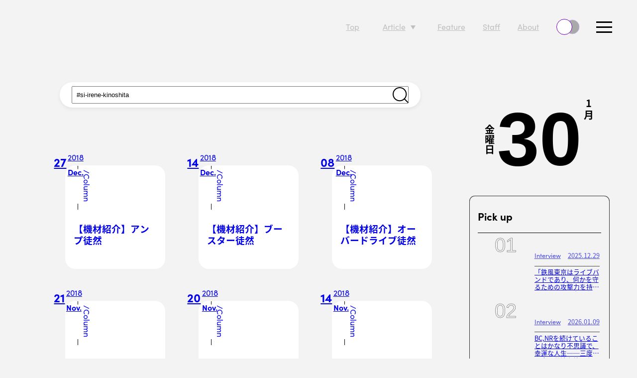

--- FILE ---
content_type: text/html; charset=utf-8
request_url: https://musit.net/search?s=%23si-irene-kinoshita
body_size: 7733
content:
<!DOCTYPE html><html lang="ja"><head><meta charSet="utf-8"/><meta name="viewport" content="width=device-width"/><meta name="description" content="新しい発見を届ける音楽Webマガジン"/><link rel="canonical" href="https://musit.net/"/><meta name="robots" content="max-image-preview:large"/><meta name="keywords" content="musit, 音楽, music, 原宿, Japan, zine, インディペンデント,カルチャー"/><meta property="og:description" content="新しい発見を届ける音楽Webマガジン"/><meta property="og:image" content="/favicon/OGP.png"/><meta property="og:site_name" content="musit（ミュージット）"/><meta property="og:url" content="https://musit.net/"/><meta property="og:locale" content="ja_JP"/><meta name="twitter:card" content="summary_large_image"/><meta name="twitter:description" content="新しい発見を届ける音楽Webマガジン"/><meta name="twitter:image" content="/favicon/OGP.png"/><meta name="twitter:site" content="@musit"/><link rel="apple-touch-icon" sizes="180x180" href="/favicon/apple-touch-icon.png"/><link rel="icon" href="/favicon/favicon.ico"/><link rel="icon" type="image/png" sizes="32x32" href="/favicon/favicon-32x32.png"/><link rel="icon" type="image/png" sizes="16x16" href="/favicon/favicon-16x16.png"/><link rel="manifest" href="/favicon/site.webmanifest"/><link rel="mask-icon" href="/favicon/safari-pinned-tab.svg" color="#5bbad5"/><title>検索結果 | musit（ミュージット）</title><meta property="og:type" content="website"/><meta property="og:title" content="検索結果 | musit（ミュージット）"/><meta name="twitter:title" content="検索結果 | musit（ミュージット）"/><meta name="next-head-count" content="25"/><script>
    (function(d) {
      var config = {
        kitId: 'zrd2xpc',
        scriptTimeout: 3000,
        async: true
      },
      h=d.documentElement,t=setTimeout(function(){h.className=h.className.replace(/wf-loading/g,"")+" wf-inactive";},config.scriptTimeout),tk=d.createElement("script"),f=false,s=d.getElementsByTagName("script")[0],a;h.className+=" wf-loading";tk.src='https://use.typekit.net/'+config.kitId+'.js';tk.async=true;tk.onload=tk.onreadystatechange=function(){a=this.readyState;if(f||a&&a!="complete"&&a!="loaded")return;f=true;clearTimeout(t);try{Typekit.load(config)}catch(e){}};s.parentNode.insertBefore(tk,s)
    })(document);
  </script><link rel="preload" href="/_next/static/css/6e3d398c10231501.css" as="style"/><link rel="stylesheet" href="/_next/static/css/6e3d398c10231501.css" data-n-g=""/><link rel="preload" href="/_next/static/css/5feee789ac0e8b23.css" as="style"/><link rel="stylesheet" href="/_next/static/css/5feee789ac0e8b23.css" data-n-p=""/><link rel="preload" href="/_next/static/css/9f9ca9c93b3ee529.css" as="style"/><link rel="stylesheet" href="/_next/static/css/9f9ca9c93b3ee529.css" data-n-p=""/><noscript data-n-css=""></noscript><script defer="" nomodule="" src="/_next/static/chunks/polyfills-c67a75d1b6f99dc8.js"></script><script src="/_next/static/chunks/webpack-a8262e98dd8c327d.js" defer=""></script><script src="/_next/static/chunks/framework-2c79e2a64abdb08b.js" defer=""></script><script src="/_next/static/chunks/main-2aa54c9c364f57a6.js" defer=""></script><script src="/_next/static/chunks/pages/_app-4c283c49f158e548.js" defer=""></script><script src="/_next/static/chunks/715-0aed3da049b222b3.js" defer=""></script><script src="/_next/static/chunks/59-25089c1c1c33810a.js" defer=""></script><script src="/_next/static/chunks/pages/search-ee7386174f20b70d.js" defer=""></script><script src="/_next/static/kjHelkIinkgy2kX0Pnsnj/_buildManifest.js" defer=""></script><script src="/_next/static/kjHelkIinkgy2kX0Pnsnj/_ssgManifest.js" defer=""></script></head><body><noscript><iframe src="https://www.googletagmanager.com/ns.html?id=GTM-KXNWHRF" height="0" width="0" style="display:none;visibility:hidden"></iframe></noscript><div id="__next"><script>!function(){try{var d=document.documentElement,n='data-theme',s='setAttribute';var e=localStorage.getItem('theme');if('system'===e||(!e&&true)){var t='(prefers-color-scheme: dark)',m=window.matchMedia(t);if(m.media!==t||m.matches){d.style.colorScheme = 'dark';d[s](n,'dark')}else{d.style.colorScheme = 'light';d[s](n,'light')}}else if(e){d[s](n,e|| '')}if(e==='light'||e==='dark')d.style.colorScheme=e}catch(e){}}()</script><div class="base_HeaderContainer__TGJqC"><header><nav class="Header_Header__lokTk" data-backgroundtransparent="false" data-fontcolorwhite="false"><div class="Header_Wrapper__yqoER"><a class="Header_Logo__CEHk6" href="/"><span style="box-sizing:border-box;display:block;overflow:hidden;width:initial;height:initial;background:none;opacity:1;border:0;margin:0;padding:0;position:absolute;top:0;left:0;bottom:0;right:0"><img alt="musitロゴ" src="[data-uri]" decoding="async" data-nimg="fill" style="position:absolute;top:0;left:0;bottom:0;right:0;box-sizing:border-box;padding:0;border:none;margin:auto;display:block;width:0;height:0;min-width:100%;max-width:100%;min-height:100%;max-height:100%;object-fit:contain"/><noscript><img alt="musitロゴ" src="/icons/logo-black.svg" decoding="async" data-nimg="fill" style="position:absolute;top:0;left:0;bottom:0;right:0;box-sizing:border-box;padding:0;border:none;margin:auto;display:block;width:0;height:0;min-width:100%;max-width:100%;min-height:100%;max-height:100%;object-fit:contain" loading="lazy"/></noscript></span></a><div class="Header_MenusWrapper__q3DBP"><ul class="Header_Menus__q6Xn9"><li class="Header_MenuLink__I4zSk"><a class="Header_Menu__Y0Y03 
                        undefined" href="/">Top</a></li><li class="Header_MenuLink__I4zSk"><a class="Header_Menu__Y0Y03 Header_SubMenuLink__jLXcG
                        undefined" href="/article">Article</a><ul class="Header_SubMenus__61zto"><li><a class="Header_SubMenu__dhCOl" href="/article/news">News</a></li><li><a class="Header_SubMenu__dhCOl" href="/article/interview">Interview</a></li><li><a class="Header_SubMenu__dhCOl" href="/article/review">Review</a></li><li><a class="Header_SubMenu__dhCOl" href="/article/column">Column</a></li><li><a class="Header_SubMenu__dhCOl" href="/article/report">Report</a></li></ul></li><li class="Header_MenuLink__I4zSk"><a class="Header_Menu__Y0Y03 
                        undefined" href="/feature">Feature</a></li><li class="Header_MenuLink__I4zSk"><a class="Header_Menu__Y0Y03 
                        undefined" href="/staff">Staff</a></li><li class="Header_MenuLink__I4zSk"><a class="Header_Menu__Y0Y03 
                        undefined" href="/about">About</a></li></ul><div class="Header_ButtonWrapper__524F4"><div class="Header_DarkModeSwitch__Achu1"><label class="DarkModeSwitch_container__bsbJm DarkModeSwitch_container_lightTheme__ancWS"><input type="checkbox" title="ダークモード切替"/></label></div><div class="Header_HamburgerWrapper__NJGh5"><div class="Header_HamburgerSwitch__VUpiO false false"><div class="hamburger-react" aria-expanded="false" role="button" style="cursor:pointer;height:48px;position:relative;transition:0.4s cubic-bezier(0, 0, 0, 1);user-select:none;width:48px;outline:none" tabindex="0"><div style="background:currentColor;height:3px;left:8px;position:absolute;width:32px;top:13px;transition:0.4s cubic-bezier(0, 0, 0, 1);transform:none"></div><div style="background:currentColor;height:3px;left:8px;position:absolute;width:32px;top:23px;transition:0.4s cubic-bezier(0, 0, 0, 1);opacity:1"></div><div style="background:currentColor;height:3px;left:8px;position:absolute;width:32px;top:33px;transition:0.4s cubic-bezier(0, 0, 0, 1);transform:none"></div></div></div></div></div></div></div></nav></header></div><div class="base_MainContainer__axLaX"><div><div class="search_Inner__FN1n1"><div class="TwoColumn_Container__Ihf3D"><div class="TwoColumn_Main__xXdSA"><div class="search_SearchBarWrapper__YRRfk"><form action="/search" role="search" class="SearchBar_SearchBar__5lRDh" data-round="true"><input type="search" title="検索" name="s" class="SearchBar_Input__GCyHW" value="#si-irene-kinoshita"/></form></div><div class="search_GridWrapper__RHRcS"><ul class="Grid_Main__Z6HWR"><li><a class="ArticleCardSmall_container__rfLIt" href="/column/1362"><div class="ArticleCardSmall_imageDateContainer__Z_UDR"><time dateTime="{props.postDate}"><div class="ArticleCardDate_container__foU_w"><p class="ArticleCardDate_day__DnjzW">27</p><div><p class="ArticleCardDate_year___hlgN">2018</p><p class="ArticleCardDate_month__uESdj">Dec.</p></div></div></time><div class="ArticleCardSmall_imageContainer__pSgEQ"><span style="box-sizing:border-box;display:block;overflow:hidden;width:initial;height:initial;background:none;opacity:1;border:0;margin:0;padding:0;position:absolute;top:0;left:0;bottom:0;right:0"><img alt="" src="[data-uri]" decoding="async" data-nimg="fill" class="ArticleCardSmall_image__tYOC9" style="position:absolute;top:0;left:0;bottom:0;right:0;box-sizing:border-box;padding:0;border:none;margin:auto;display:block;width:0;height:0;min-width:100%;max-width:100%;min-height:100%;max-height:100%;object-fit:cover"/><noscript><img alt="" src="https://storage.googleapis.com/musit-2022-storage/2018/12/79214c36-421962a3801c9332f55a3740c86d88a3.jpg" decoding="async" data-nimg="fill" style="position:absolute;top:0;left:0;bottom:0;right:0;box-sizing:border-box;padding:0;border:none;margin:auto;display:block;width:0;height:0;min-width:100%;max-width:100%;min-height:100%;max-height:100%;object-fit:cover" class="ArticleCardSmall_image__tYOC9" loading="lazy"/></noscript></span></div></div><div class="ArticleCardSmall_contentContainer__tQRnA"><div class="ArticleCardSmall_category__ioUvo"><p class="ArticleCardSmall_categoryText__OdwNh">/<!-- -->Column</p></div><h3 class="ArticleCardSmall_title__Avv6p">【機材紹介】アンプ徒然</h3></div></a></li><li><a class="ArticleCardSmall_container__rfLIt" href="/column/1248"><div class="ArticleCardSmall_imageDateContainer__Z_UDR"><time dateTime="{props.postDate}"><div class="ArticleCardDate_container__foU_w"><p class="ArticleCardDate_day__DnjzW">14</p><div><p class="ArticleCardDate_year___hlgN">2018</p><p class="ArticleCardDate_month__uESdj">Dec.</p></div></div></time><div class="ArticleCardSmall_imageContainer__pSgEQ"><span style="box-sizing:border-box;display:block;overflow:hidden;width:initial;height:initial;background:none;opacity:1;border:0;margin:0;padding:0;position:absolute;top:0;left:0;bottom:0;right:0"><img alt="" src="[data-uri]" decoding="async" data-nimg="fill" class="ArticleCardSmall_image__tYOC9" style="position:absolute;top:0;left:0;bottom:0;right:0;box-sizing:border-box;padding:0;border:none;margin:auto;display:block;width:0;height:0;min-width:100%;max-width:100%;min-height:100%;max-height:100%;object-fit:cover"/><noscript><img alt="" src="https://storage.googleapis.com/musit-2022-storage/2018/12/8eda8e7a-booster.jpg" decoding="async" data-nimg="fill" style="position:absolute;top:0;left:0;bottom:0;right:0;box-sizing:border-box;padding:0;border:none;margin:auto;display:block;width:0;height:0;min-width:100%;max-width:100%;min-height:100%;max-height:100%;object-fit:cover" class="ArticleCardSmall_image__tYOC9" loading="lazy"/></noscript></span></div></div><div class="ArticleCardSmall_contentContainer__tQRnA"><div class="ArticleCardSmall_category__ioUvo"><p class="ArticleCardSmall_categoryText__OdwNh">/<!-- -->Column</p></div><h3 class="ArticleCardSmall_title__Avv6p">【機材紹介】ブースター徒然</h3></div></a></li><li><a class="ArticleCardSmall_container__rfLIt" href="/column/1075"><div class="ArticleCardSmall_imageDateContainer__Z_UDR"><time dateTime="{props.postDate}"><div class="ArticleCardDate_container__foU_w"><p class="ArticleCardDate_day__DnjzW">08</p><div><p class="ArticleCardDate_year___hlgN">2018</p><p class="ArticleCardDate_month__uESdj">Dec.</p></div></div></time><div class="ArticleCardSmall_imageContainer__pSgEQ"><span style="box-sizing:border-box;display:block;overflow:hidden;width:initial;height:initial;background:none;opacity:1;border:0;margin:0;padding:0;position:absolute;top:0;left:0;bottom:0;right:0"><img alt="" src="[data-uri]" decoding="async" data-nimg="fill" class="ArticleCardSmall_image__tYOC9" style="position:absolute;top:0;left:0;bottom:0;right:0;box-sizing:border-box;padding:0;border:none;margin:auto;display:block;width:0;height:0;min-width:100%;max-width:100%;min-height:100%;max-height:100%;object-fit:cover"/><noscript><img alt="" src="https://storage.googleapis.com/musit-2022-storage/2018/12/1df907d2-od.jpg" decoding="async" data-nimg="fill" style="position:absolute;top:0;left:0;bottom:0;right:0;box-sizing:border-box;padding:0;border:none;margin:auto;display:block;width:0;height:0;min-width:100%;max-width:100%;min-height:100%;max-height:100%;object-fit:cover" class="ArticleCardSmall_image__tYOC9" loading="lazy"/></noscript></span></div></div><div class="ArticleCardSmall_contentContainer__tQRnA"><div class="ArticleCardSmall_category__ioUvo"><p class="ArticleCardSmall_categoryText__OdwNh">/<!-- -->Column</p></div><h3 class="ArticleCardSmall_title__Avv6p">【機材紹介】オーバードライブ徒然</h3></div></a></li><li><a class="ArticleCardSmall_container__rfLIt" href="/column/861"><div class="ArticleCardSmall_imageDateContainer__Z_UDR"><time dateTime="{props.postDate}"><div class="ArticleCardDate_container__foU_w"><p class="ArticleCardDate_day__DnjzW">21</p><div><p class="ArticleCardDate_year___hlgN">2018</p><p class="ArticleCardDate_month__uESdj">Nov.</p></div></div></time><div class="ArticleCardSmall_imageContainer__pSgEQ"><span style="box-sizing:border-box;display:block;overflow:hidden;width:initial;height:initial;background:none;opacity:1;border:0;margin:0;padding:0;position:absolute;top:0;left:0;bottom:0;right:0"><img alt="" src="[data-uri]" decoding="async" data-nimg="fill" class="ArticleCardSmall_image__tYOC9" style="position:absolute;top:0;left:0;bottom:0;right:0;box-sizing:border-box;padding:0;border:none;margin:auto;display:block;width:0;height:0;min-width:100%;max-width:100%;min-height:100%;max-height:100%;object-fit:cover"/><noscript><img alt="" src="https://storage.googleapis.com/musit-2022-storage/2018/11/46aeb4af-sodameiser.jpg" decoding="async" data-nimg="fill" style="position:absolute;top:0;left:0;bottom:0;right:0;box-sizing:border-box;padding:0;border:none;margin:auto;display:block;width:0;height:0;min-width:100%;max-width:100%;min-height:100%;max-height:100%;object-fit:cover" class="ArticleCardSmall_image__tYOC9" loading="lazy"/></noscript></span></div></div><div class="ArticleCardSmall_contentContainer__tQRnA"><div class="ArticleCardSmall_category__ioUvo"><p class="ArticleCardSmall_categoryText__OdwNh">/<!-- -->Column</p></div><h3 class="ArticleCardSmall_title__Avv6p">【機材紹介】Devi Ever Soda Meiser</h3></div></a></li><li><a class="ArticleCardSmall_container__rfLIt" href="/column/855"><div class="ArticleCardSmall_imageDateContainer__Z_UDR"><time dateTime="{props.postDate}"><div class="ArticleCardDate_container__foU_w"><p class="ArticleCardDate_day__DnjzW">20</p><div><p class="ArticleCardDate_year___hlgN">2018</p><p class="ArticleCardDate_month__uESdj">Nov.</p></div></div></time><div class="ArticleCardSmall_imageContainer__pSgEQ"><span style="box-sizing:border-box;display:block;overflow:hidden;width:initial;height:initial;background:none;opacity:1;border:0;margin:0;padding:0;position:absolute;top:0;left:0;bottom:0;right:0"><img alt="" src="[data-uri]" decoding="async" data-nimg="fill" class="ArticleCardSmall_image__tYOC9" style="position:absolute;top:0;left:0;bottom:0;right:0;box-sizing:border-box;padding:0;border:none;margin:auto;display:block;width:0;height:0;min-width:100%;max-width:100%;min-height:100%;max-height:100%;object-fit:cover"/><noscript><img alt="" src="https://storage.googleapis.com/musit-2022-storage/2018/11/78fde460-migbuff.jpg" decoding="async" data-nimg="fill" style="position:absolute;top:0;left:0;bottom:0;right:0;box-sizing:border-box;padding:0;border:none;margin:auto;display:block;width:0;height:0;min-width:100%;max-width:100%;min-height:100%;max-height:100%;object-fit:cover" class="ArticleCardSmall_image__tYOC9" loading="lazy"/></noscript></span></div></div><div class="ArticleCardSmall_contentContainer__tQRnA"><div class="ArticleCardSmall_category__ioUvo"><p class="ArticleCardSmall_categoryText__OdwNh">/<!-- -->Column</p></div><h3 class="ArticleCardSmall_title__Avv6p">【機材紹介】Devi Ever Mig Buff</h3></div></a></li><li><a class="ArticleCardSmall_container__rfLIt" href="/column/836"><div class="ArticleCardSmall_imageDateContainer__Z_UDR"><time dateTime="{props.postDate}"><div class="ArticleCardDate_container__foU_w"><p class="ArticleCardDate_day__DnjzW">14</p><div><p class="ArticleCardDate_year___hlgN">2018</p><p class="ArticleCardDate_month__uESdj">Nov.</p></div></div></time><div class="ArticleCardSmall_imageContainer__pSgEQ"><span style="box-sizing:border-box;display:block;overflow:hidden;width:initial;height:initial;background:none;opacity:1;border:0;margin:0;padding:0;position:absolute;top:0;left:0;bottom:0;right:0"><img alt="" src="[data-uri]" decoding="async" data-nimg="fill" class="ArticleCardSmall_image__tYOC9" style="position:absolute;top:0;left:0;bottom:0;right:0;box-sizing:border-box;padding:0;border:none;margin:auto;display:block;width:0;height:0;min-width:100%;max-width:100%;min-height:100%;max-height:100%;object-fit:cover"/><noscript><img alt="" src="https://storage.googleapis.com/musit-2022-storage/2018/11/fe9c75f5-absolute.jpg" decoding="async" data-nimg="fill" style="position:absolute;top:0;left:0;bottom:0;right:0;box-sizing:border-box;padding:0;border:none;margin:auto;display:block;width:0;height:0;min-width:100%;max-width:100%;min-height:100%;max-height:100%;object-fit:cover" class="ArticleCardSmall_image__tYOC9" loading="lazy"/></noscript></span></div></div><div class="ArticleCardSmall_contentContainer__tQRnA"><div class="ArticleCardSmall_category__ioUvo"><p class="ArticleCardSmall_categoryText__OdwNh">/<!-- -->Column</p></div><h3 class="ArticleCardSmall_title__Avv6p">【機材紹介】Death by Audio ABSOLUTE DESTRUCTION</h3></div></a></li><li><a class="ArticleCardSmall_container__rfLIt" href="/column/802"><div class="ArticleCardSmall_imageDateContainer__Z_UDR"><time dateTime="{props.postDate}"><div class="ArticleCardDate_container__foU_w"><p class="ArticleCardDate_day__DnjzW">12</p><div><p class="ArticleCardDate_year___hlgN">2018</p><p class="ArticleCardDate_month__uESdj">Nov.</p></div></div></time><div class="ArticleCardSmall_imageContainer__pSgEQ"><span style="box-sizing:border-box;display:block;overflow:hidden;width:initial;height:initial;background:none;opacity:1;border:0;margin:0;padding:0;position:absolute;top:0;left:0;bottom:0;right:0"><img alt="" src="[data-uri]" decoding="async" data-nimg="fill" class="ArticleCardSmall_image__tYOC9" style="position:absolute;top:0;left:0;bottom:0;right:0;box-sizing:border-box;padding:0;border:none;margin:auto;display:block;width:0;height:0;min-width:100%;max-width:100%;min-height:100%;max-height:100%;object-fit:cover"/><noscript><img alt="" src="https://storage.googleapis.com/musit-2022-storage/2018/11/cb20c790-holygrail1-scaled-1.jpg" decoding="async" data-nimg="fill" style="position:absolute;top:0;left:0;bottom:0;right:0;box-sizing:border-box;padding:0;border:none;margin:auto;display:block;width:0;height:0;min-width:100%;max-width:100%;min-height:100%;max-height:100%;object-fit:cover" class="ArticleCardSmall_image__tYOC9" loading="lazy"/></noscript></span></div></div><div class="ArticleCardSmall_contentContainer__tQRnA"><div class="ArticleCardSmall_category__ioUvo"><p class="ArticleCardSmall_categoryText__OdwNh">/<!-- -->Column</p></div><h3 class="ArticleCardSmall_title__Avv6p">【機材紹介】Electro-Harmonix Holy Grail</h3></div></a></li><li><a class="ArticleCardSmall_container__rfLIt" href="/column/793"><div class="ArticleCardSmall_imageDateContainer__Z_UDR"><time dateTime="{props.postDate}"><div class="ArticleCardDate_container__foU_w"><p class="ArticleCardDate_day__DnjzW">11</p><div><p class="ArticleCardDate_year___hlgN">2018</p><p class="ArticleCardDate_month__uESdj">Nov.</p></div></div></time><div class="ArticleCardSmall_imageContainer__pSgEQ"><span style="box-sizing:border-box;display:block;overflow:hidden;width:initial;height:initial;background:none;opacity:1;border:0;margin:0;padding:0;position:absolute;top:0;left:0;bottom:0;right:0"><img alt="" src="[data-uri]" decoding="async" data-nimg="fill" class="ArticleCardSmall_image__tYOC9" style="position:absolute;top:0;left:0;bottom:0;right:0;box-sizing:border-box;padding:0;border:none;margin:auto;display:block;width:0;height:0;min-width:100%;max-width:100%;min-height:100%;max-height:100%;object-fit:cover"/><noscript><img alt="" src="https://storage.googleapis.com/musit-2022-storage/2018/11/fc917f66-septemberfuzz-scaled-1.jpg" decoding="async" data-nimg="fill" style="position:absolute;top:0;left:0;bottom:0;right:0;box-sizing:border-box;padding:0;border:none;margin:auto;display:block;width:0;height:0;min-width:100%;max-width:100%;min-height:100%;max-height:100%;object-fit:cover" class="ArticleCardSmall_image__tYOC9" loading="lazy"/></noscript></span></div></div><div class="ArticleCardSmall_contentContainer__tQRnA"><div class="ArticleCardSmall_category__ioUvo"><p class="ArticleCardSmall_categoryText__OdwNh">/<!-- -->Column</p></div><h3 class="ArticleCardSmall_title__Avv6p">【機材紹介】September Sound Fuzz</h3></div></a></li><li><a class="ArticleCardSmall_container__rfLIt" href="/column/707"><div class="ArticleCardSmall_imageDateContainer__Z_UDR"><time dateTime="{props.postDate}"><div class="ArticleCardDate_container__foU_w"><p class="ArticleCardDate_day__DnjzW">10</p><div><p class="ArticleCardDate_year___hlgN">2018</p><p class="ArticleCardDate_month__uESdj">Nov.</p></div></div></time><div class="ArticleCardSmall_imageContainer__pSgEQ"><span style="box-sizing:border-box;display:block;overflow:hidden;width:initial;height:initial;background:none;opacity:1;border:0;margin:0;padding:0;position:absolute;top:0;left:0;bottom:0;right:0"><img alt="" src="[data-uri]" decoding="async" data-nimg="fill" class="ArticleCardSmall_image__tYOC9" style="position:absolute;top:0;left:0;bottom:0;right:0;box-sizing:border-box;padding:0;border:none;margin:auto;display:block;width:0;height:0;min-width:100%;max-width:100%;min-height:100%;max-height:100%;object-fit:cover"/><noscript><img alt="" src="https://storage.googleapis.com/musit-2022-storage/2018/11/d055f7c3-ramhead-scaled-1.jpg" decoding="async" data-nimg="fill" style="position:absolute;top:0;left:0;bottom:0;right:0;box-sizing:border-box;padding:0;border:none;margin:auto;display:block;width:0;height:0;min-width:100%;max-width:100%;min-height:100%;max-height:100%;object-fit:cover" class="ArticleCardSmall_image__tYOC9" loading="lazy"/></noscript></span></div></div><div class="ArticleCardSmall_contentContainer__tQRnA"><div class="ArticleCardSmall_category__ioUvo"><p class="ArticleCardSmall_categoryText__OdwNh">/<!-- -->Column</p></div><h3 class="ArticleCardSmall_title__Avv6p">【機材紹介】Electro-Harmonix BIG MUFF PI Ram’s Head</h3></div></a></li></ul></div></div><div class="TwoColumn_Sidebar__X9L7E"><div class="search_SideContainer__mPhGl"><div><time dateTime="1-30" class="Today_container__JeZTK"><span class="Today_week__VtYLp">金<!-- -->曜日</span><span class="Today_date__gteQB">30</span><span class="Today_month__GNA2D"><span class="Today_number__uWIKY">1</span>月</span></time></div><div><div class="PickUp_Container__Nifnv"><div class="PickUp_Head___O3E4"><h2 class="PickUp_Title__FWbBe">Pick up</h2></div><ul><li class="PickUp_ListItem__Z8Bfz"><a class="PickUp_ListLink__9_N_O" href="/interview/tepputokyo-spacerange"><div class="PickUp_ImageWrapper__oXbng"><span style="box-sizing:border-box;display:block;overflow:hidden;width:initial;height:initial;background:none;opacity:1;border:0;margin:0;padding:0;position:absolute;top:0;left:0;bottom:0;right:0"><img alt="" src="[data-uri]" decoding="async" data-nimg="fill" class="PickUp_Image__03ZkE" style="position:absolute;top:0;left:0;bottom:0;right:0;box-sizing:border-box;padding:0;border:none;margin:auto;display:block;width:0;height:0;min-width:100%;max-width:100%;min-height:100%;max-height:100%;object-fit:cover"/><noscript><img alt="" src="https://storage.googleapis.com/musit-2022-storage/2025/10/a6d164eb-g3l_njsaqaalniv.jpeg" decoding="async" data-nimg="fill" style="position:absolute;top:0;left:0;bottom:0;right:0;box-sizing:border-box;padding:0;border:none;margin:auto;display:block;width:0;height:0;min-width:100%;max-width:100%;min-height:100%;max-height:100%;object-fit:cover" class="PickUp_Image__03ZkE" loading="lazy"/></noscript></span></div><div class="PickUp_Texts__7KmpC"><div class="PickUp_Meta__72Qvo"><p class="PickUp_Category__dzj_W">Interview</p><time dateTime="2025-12-29T19:00:29" class="PickUp_Date__SUeWC">2025.12.29</time></div><p class="PickUp_ArticleTitle__ifinn">「鉄風東京はライブバンドであり、何かを守るための攻撃力を持っているバンドなんだ」3rdミニアルバム『Space/Range』で刻み付ける鉄風東京の現在地</p></div></a></li><li class="PickUp_ListItem__Z8Bfz"><a class="PickUp_ListLink__9_N_O" href="/interview/bcnr-202512"><div class="PickUp_ImageWrapper__oXbng"><span style="box-sizing:border-box;display:block;overflow:hidden;width:initial;height:initial;background:none;opacity:1;border:0;margin:0;padding:0;position:absolute;top:0;left:0;bottom:0;right:0"><img alt="" src="[data-uri]" decoding="async" data-nimg="fill" class="PickUp_Image__03ZkE" style="position:absolute;top:0;left:0;bottom:0;right:0;box-sizing:border-box;padding:0;border:none;margin:auto;display:block;width:0;height:0;min-width:100%;max-width:100%;min-height:100%;max-height:100%;object-fit:cover"/><noscript><img alt="" src="https://storage.googleapis.com/musit-2022-storage/2026/01/b37dac81-bcnr-55.jpg" decoding="async" data-nimg="fill" style="position:absolute;top:0;left:0;bottom:0;right:0;box-sizing:border-box;padding:0;border:none;margin:auto;display:block;width:0;height:0;min-width:100%;max-width:100%;min-height:100%;max-height:100%;object-fit:cover" class="PickUp_Image__03ZkE" loading="lazy"/></noscript></span></div><div class="PickUp_Texts__7KmpC"><div class="PickUp_Meta__72Qvo"><p class="PickUp_Category__dzj_W">Interview</p><time dateTime="2026-01-09T19:00:51" class="PickUp_Date__SUeWC">2026.01.09</time></div><p class="PickUp_ArticleTitle__ifinn">BC,NRを続けていることはかなり不思議で、幸運な人生──三度目の来日公演を終えたBlack Country, New Roadに聞く「らしさ」の正体</p></div></a></li><li class="PickUp_ListItem__Z8Bfz"><a class="PickUp_ListLink__9_N_O" href="/review/co-listening-vol4-01"><div class="PickUp_ImageWrapper__oXbng"><span style="box-sizing:border-box;display:block;overflow:hidden;width:initial;height:initial;background:none;opacity:1;border:0;margin:0;padding:0;position:absolute;top:0;left:0;bottom:0;right:0"><img alt="" src="[data-uri]" decoding="async" data-nimg="fill" class="PickUp_Image__03ZkE" style="position:absolute;top:0;left:0;bottom:0;right:0;box-sizing:border-box;padding:0;border:none;margin:auto;display:block;width:0;height:0;min-width:100%;max-width:100%;min-height:100%;max-height:100%;object-fit:cover"/><noscript><img alt="" src="https://storage.googleapis.com/musit-2022-storage/2025/10/4b97cc28-tsuyachan1.jpg" decoding="async" data-nimg="fill" style="position:absolute;top:0;left:0;bottom:0;right:0;box-sizing:border-box;padding:0;border:none;margin:auto;display:block;width:0;height:0;min-width:100%;max-width:100%;min-height:100%;max-height:100%;object-fit:cover" class="PickUp_Image__03ZkE" loading="lazy"/></noscript></span></div><div class="PickUp_Texts__7KmpC"><div class="PickUp_Meta__72Qvo"><p class="PickUp_Category__dzj_W">Review</p><time dateTime="2025-10-27T19:00:20" class="PickUp_Date__SUeWC">2025.10.27</time></div><p class="PickUp_ArticleTitle__ifinn">【コ・リスニング・記録 vol.4（前編）】Doja Cat『Vie』（コ・リスナー：つやちゃん）</p></div></a></li><li class="PickUp_ListItem__Z8Bfz"><a class="PickUp_ListLink__9_N_O" href="/column/heisei-jpop-vol6"><div class="PickUp_ImageWrapper__oXbng"><span style="box-sizing:border-box;display:block;overflow:hidden;width:initial;height:initial;background:none;opacity:1;border:0;margin:0;padding:0;position:absolute;top:0;left:0;bottom:0;right:0"><img alt="" src="[data-uri]" decoding="async" data-nimg="fill" class="PickUp_Image__03ZkE" style="position:absolute;top:0;left:0;bottom:0;right:0;box-sizing:border-box;padding:0;border:none;margin:auto;display:block;width:0;height:0;min-width:100%;max-width:100%;min-height:100%;max-height:100%;object-fit:cover"/><noscript><img alt="" src="https://storage.googleapis.com/musit-2022-storage/2025/12/902d00de-7be5b914916bba930b4cb53f6fddc2f3.png" decoding="async" data-nimg="fill" style="position:absolute;top:0;left:0;bottom:0;right:0;box-sizing:border-box;padding:0;border:none;margin:auto;display:block;width:0;height:0;min-width:100%;max-width:100%;min-height:100%;max-height:100%;object-fit:cover" class="PickUp_Image__03ZkE" loading="lazy"/></noscript></span></div><div class="PickUp_Texts__7KmpC"><div class="PickUp_Meta__72Qvo"><p class="PickUp_Category__dzj_W">Column</p><time dateTime="2025-12-31T19:00:46" class="PickUp_Date__SUeWC">2025.12.31</time></div><p class="PickUp_ArticleTitle__ifinn">【SNS前夜、平成J-POPの話 Vol.6】AKB48のCD販売戦略は平成の音楽消費の集大成だった</p></div></a></li></ul></div></div><div><div class="SnsFollowLink_Container__anYqG null"><ul class="SnsFollowLink_Icons__lpmh6"><li class="SnsFollowLink_IconWrapper__Qydb1" data-link="sns"><a class="SnsFollowLink_Icon__ADIBy" target="_blank" href="https://twitter.com/musit7"><span style="box-sizing:border-box;display:block;overflow:hidden;width:initial;height:initial;background:none;opacity:1;border:0;margin:0;padding:0;position:absolute;top:0;left:0;bottom:0;right:0"><img alt="X" src="[data-uri]" decoding="async" data-nimg="fill" style="position:absolute;top:0;left:0;bottom:0;right:0;box-sizing:border-box;padding:0;border:none;margin:auto;display:block;width:0;height:0;min-width:100%;max-width:100%;min-height:100%;max-height:100%;object-fit:contain"/><noscript><img alt="X" src="/icons/sns/x-black.png" decoding="async" data-nimg="fill" style="position:absolute;top:0;left:0;bottom:0;right:0;box-sizing:border-box;padding:0;border:none;margin:auto;display:block;width:0;height:0;min-width:100%;max-width:100%;min-height:100%;max-height:100%;object-fit:contain" loading="lazy"/></noscript></span></a></li><li class="SnsFollowLink_IconWrapper__Qydb1" data-link="sns"><a class="SnsFollowLink_Icon__ADIBy" target="_blank" href="https://www.instagram.com/musit7/"><span style="box-sizing:border-box;display:block;overflow:hidden;width:initial;height:initial;background:none;opacity:1;border:0;margin:0;padding:0;position:absolute;top:0;left:0;bottom:0;right:0"><img alt="Instagram" src="[data-uri]" decoding="async" data-nimg="fill" style="position:absolute;top:0;left:0;bottom:0;right:0;box-sizing:border-box;padding:0;border:none;margin:auto;display:block;width:0;height:0;min-width:100%;max-width:100%;min-height:100%;max-height:100%;object-fit:contain"/><noscript><img alt="Instagram" src="/icons/sns/instagram-black.png" decoding="async" data-nimg="fill" style="position:absolute;top:0;left:0;bottom:0;right:0;box-sizing:border-box;padding:0;border:none;margin:auto;display:block;width:0;height:0;min-width:100%;max-width:100%;min-height:100%;max-height:100%;object-fit:contain" loading="lazy"/></noscript></span></a></li><li class="SnsFollowLink_IconWrapper__Qydb1" data-link="sns"><a class="SnsFollowLink_Icon__ADIBy" target="_blank" href="https://www.youtube.com/channel/UCx9kqll1D9uDpcisE4qFbkw/featured"><span style="box-sizing:border-box;display:block;overflow:hidden;width:initial;height:initial;background:none;opacity:1;border:0;margin:0;padding:0;position:absolute;top:0;left:0;bottom:0;right:0"><img alt="YouTube" src="[data-uri]" decoding="async" data-nimg="fill" style="position:absolute;top:0;left:0;bottom:0;right:0;box-sizing:border-box;padding:0;border:none;margin:auto;display:block;width:0;height:0;min-width:100%;max-width:100%;min-height:100%;max-height:100%;object-fit:contain"/><noscript><img alt="YouTube" src="/icons/sns/youtube-black.png" decoding="async" data-nimg="fill" style="position:absolute;top:0;left:0;bottom:0;right:0;box-sizing:border-box;padding:0;border:none;margin:auto;display:block;width:0;height:0;min-width:100%;max-width:100%;min-height:100%;max-height:100%;object-fit:contain" loading="lazy"/></noscript></span></a></li><li class="SnsFollowLink_IconWrapper__Qydb1" data-link="sns"><a class="SnsFollowLink_Icon__ADIBy" target="_blank" href="https://open.spotify.com/user/oh883bd6y0llk5yeyazchxh85"><span style="box-sizing:border-box;display:block;overflow:hidden;width:initial;height:initial;background:none;opacity:1;border:0;margin:0;padding:0;position:absolute;top:0;left:0;bottom:0;right:0"><img alt="Spotify" src="[data-uri]" decoding="async" data-nimg="fill" style="position:absolute;top:0;left:0;bottom:0;right:0;box-sizing:border-box;padding:0;border:none;margin:auto;display:block;width:0;height:0;min-width:100%;max-width:100%;min-height:100%;max-height:100%;object-fit:contain"/><noscript><img alt="Spotify" src="/icons/sns/spotify-black.png" decoding="async" data-nimg="fill" style="position:absolute;top:0;left:0;bottom:0;right:0;box-sizing:border-box;padding:0;border:none;margin:auto;display:block;width:0;height:0;min-width:100%;max-width:100%;min-height:100%;max-height:100%;object-fit:contain" loading="lazy"/></noscript></span></a></li><li class="SnsFollowLink_IconWrapper__Qydb1" data-link="contact"><a class="SnsFollowLink_Icon__ADIBy" target="_blank" href="/contact"><span style="box-sizing:border-box;display:block;overflow:hidden;width:initial;height:initial;background:none;opacity:1;border:0;margin:0;padding:0;position:absolute;top:0;left:0;bottom:0;right:0"><img alt="Contact" src="[data-uri]" decoding="async" data-nimg="fill" style="position:absolute;top:0;left:0;bottom:0;right:0;box-sizing:border-box;padding:0;border:none;margin:auto;display:block;width:0;height:0;min-width:100%;max-width:100%;min-height:100%;max-height:100%;object-fit:contain"/><noscript><img alt="Contact" src="/icons/mail-black.png" decoding="async" data-nimg="fill" style="position:absolute;top:0;left:0;bottom:0;right:0;box-sizing:border-box;padding:0;border:none;margin:auto;display:block;width:0;height:0;min-width:100%;max-width:100%;min-height:100%;max-height:100%;object-fit:contain" loading="lazy"/></noscript></span></a></li></ul></div></div></div></div></div></div></div></div><div class="base_FooterContainer__PiATo"><div class="base_ScrollButtonContainer__iutPT"><div class="ScrollButton_scrollButton__ADwQk">Top</div></div><footer class="Footer_Footer__0aRfM"><nav class="Footer_Wrapper__gcaPh"><ul class="Footer_GeneralMenuLinks__71MT2"><li class="Footer_MenuLink__jead6"><a class="Footer_MainMenu__JI6Xf" href="/">Top</a></li><li class="Footer_MenuLink__jead6"><a class="Footer_MainMenu__JI6Xf" href="/feature">Feature</a></li><li class="Footer_MenuLink__jead6"><a class="Footer_MainMenu__JI6Xf" href="/article/news">News</a></li><li class="Footer_MenuLink__jead6"><a class="Footer_MainMenu__JI6Xf" href="/staff">Staff</a></li><li class="Footer_MenuLink__jead6"><a class="Footer_MainMenu__JI6Xf" href="/about">About</a></li></ul><ul class="Footer_ArticleMenuLinks__Cim4_"><li class="Footer_MenuLink__jead6"><a class="Footer_MainMenu__JI6Xf" href="/article">Article</a><ul class="Footer_ArticleLinks__PKHX9"><li><a class="Footer_SubMenu__Vdg_G" href="/article/interview">Interview</a></li><li><a class="Footer_SubMenu__Vdg_G" href="/article/review">Review</a></li><li><a class="Footer_SubMenu__Vdg_G" href="/article/report">Report</a></li><li><a class="Footer_SubMenu__Vdg_G" href="/article/column">Column</a></li></ul></li></ul><ul class="Footer_ContactMenuLinks__AXdsJ"><li class="Footer_MenuLink__jead6"><a class="Footer_MainMenu__JI6Xf" href="/contact">Contact</a><ul class="Footer_Contacts__uMuDF"><li><a class="Footer_SubMenuJapanese__EBIy6" href="/ad">広告掲載について</a></li><li><a class="Footer_SubMenuJapanese__EBIy6" href="/sitepolicy">サイトポリシー</a></li><li><a class="Footer_SubMenuJapanese__EBIy6" target="_blank" href="/recruit">採用情報</a></li></ul></li></ul><ul class="Footer_BannerLinks__JUQ_X"><li class="Footer_BannerLinkWrapper__a09pd"><a target="_blank" href="https://store.musit.net/"><span style="box-sizing:border-box;display:inline-block;overflow:hidden;width:initial;height:initial;background:none;opacity:1;border:0;margin:0;padding:0;position:relative;max-width:100%"><span style="box-sizing:border-box;display:block;width:initial;height:initial;background:none;opacity:1;border:0;margin:0;padding:0;max-width:100%"><img style="display:block;max-width:100%;width:initial;height:initial;background:none;opacity:1;border:0;margin:0;padding:0" alt="" aria-hidden="true" src="data:image/svg+xml,%3csvg%20xmlns=%27http://www.w3.org/2000/svg%27%20version=%271.1%27%20width=%27208%27%20height=%2783%27/%3e"/></span><img alt="" src="[data-uri]" decoding="async" data-nimg="intrinsic" style="position:absolute;top:0;left:0;bottom:0;right:0;box-sizing:border-box;padding:0;border:none;margin:auto;display:block;width:0;height:0;min-width:100%;max-width:100%;min-height:100%;max-height:100%"/><noscript><img alt="" src="/images/musitStoreSmall.png" decoding="async" data-nimg="intrinsic" style="position:absolute;top:0;left:0;bottom:0;right:0;box-sizing:border-box;padding:0;border:none;margin:auto;display:block;width:0;height:0;min-width:100%;max-width:100%;min-height:100%;max-height:100%" loading="lazy"/></noscript></span></a></li><li class="Footer_BannerLinkWrapper__a09pd"><a target="_blank" href="https://www.youtube.com/channel/UCx9kqll1D9uDpcisE4qFbkw"><span style="box-sizing:border-box;display:inline-block;overflow:hidden;width:initial;height:initial;background:none;opacity:1;border:0;margin:0;padding:0;position:relative;max-width:100%"><span style="box-sizing:border-box;display:block;width:initial;height:initial;background:none;opacity:1;border:0;margin:0;padding:0;max-width:100%"><img style="display:block;max-width:100%;width:initial;height:initial;background:none;opacity:1;border:0;margin:0;padding:0" alt="" aria-hidden="true" src="data:image/svg+xml,%3csvg%20xmlns=%27http://www.w3.org/2000/svg%27%20version=%271.1%27%20width=%27208%27%20height=%2783%27/%3e"/></span><img alt="" src="[data-uri]" decoding="async" data-nimg="intrinsic" style="position:absolute;top:0;left:0;bottom:0;right:0;box-sizing:border-box;padding:0;border:none;margin:auto;display:block;width:0;height:0;min-width:100%;max-width:100%;min-height:100%;max-height:100%"/><noscript><img alt="" src="/images/musitTV.png" decoding="async" data-nimg="intrinsic" style="position:absolute;top:0;left:0;bottom:0;right:0;box-sizing:border-box;padding:0;border:none;margin:auto;display:block;width:0;height:0;min-width:100%;max-width:100%;min-height:100%;max-height:100%" loading="lazy"/></noscript></span></a></li></ul><ul class="Footer_SnsLinks__mia46"><li class="Footer_SnsLinkWrapper__zEFz7"><a class="Footer_SnsIcon__LCHyz" target="_blank" href="https://www.youtube.com/channel/UCx9kqll1D9uDpcisE4qFbkw/featured"><span style="box-sizing:border-box;display:inline-block;overflow:hidden;width:initial;height:initial;background:none;opacity:1;border:0;margin:0;padding:0;position:relative;max-width:100%"><span style="box-sizing:border-box;display:block;width:initial;height:initial;background:none;opacity:1;border:0;margin:0;padding:0;max-width:100%"><img style="display:block;max-width:100%;width:initial;height:initial;background:none;opacity:1;border:0;margin:0;padding:0" alt="" aria-hidden="true" src="data:image/svg+xml,%3csvg%20xmlns=%27http://www.w3.org/2000/svg%27%20version=%271.1%27%20width=%2732%27%20height=%2732%27/%3e"/></span><img alt="YouTube" src="[data-uri]" decoding="async" data-nimg="intrinsic" style="position:absolute;top:0;left:0;bottom:0;right:0;box-sizing:border-box;padding:0;border:none;margin:auto;display:block;width:0;height:0;min-width:100%;max-width:100%;min-height:100%;max-height:100%;object-fit:contain"/><noscript><img alt="YouTube" src="/icons/sns/youtube-white.png" decoding="async" data-nimg="intrinsic" style="position:absolute;top:0;left:0;bottom:0;right:0;box-sizing:border-box;padding:0;border:none;margin:auto;display:block;width:0;height:0;min-width:100%;max-width:100%;min-height:100%;max-height:100%;object-fit:contain" loading="lazy"/></noscript></span></a></li><li class="Footer_SnsLinkWrapper__zEFz7"><a class="Footer_SnsIcon__LCHyz" target="_blank" href="https://twitter.com/musit7"><span style="box-sizing:border-box;display:inline-block;overflow:hidden;width:initial;height:initial;background:none;opacity:1;border:0;margin:0;padding:0;position:relative;max-width:100%"><span style="box-sizing:border-box;display:block;width:initial;height:initial;background:none;opacity:1;border:0;margin:0;padding:0;max-width:100%"><img style="display:block;max-width:100%;width:initial;height:initial;background:none;opacity:1;border:0;margin:0;padding:0" alt="" aria-hidden="true" src="data:image/svg+xml,%3csvg%20xmlns=%27http://www.w3.org/2000/svg%27%20version=%271.1%27%20width=%2732%27%20height=%2732%27/%3e"/></span><img alt="X" src="[data-uri]" decoding="async" data-nimg="intrinsic" style="position:absolute;top:0;left:0;bottom:0;right:0;box-sizing:border-box;padding:0;border:none;margin:auto;display:block;width:0;height:0;min-width:100%;max-width:100%;min-height:100%;max-height:100%;object-fit:contain"/><noscript><img alt="X" src="/icons/sns/x-white.png" decoding="async" data-nimg="intrinsic" style="position:absolute;top:0;left:0;bottom:0;right:0;box-sizing:border-box;padding:0;border:none;margin:auto;display:block;width:0;height:0;min-width:100%;max-width:100%;min-height:100%;max-height:100%;object-fit:contain" loading="lazy"/></noscript></span></a></li><li class="Footer_SnsLinkWrapper__zEFz7"><a class="Footer_SnsIcon__LCHyz" target="_blank" href="https://www.instagram.com/musit7/"><span style="box-sizing:border-box;display:inline-block;overflow:hidden;width:initial;height:initial;background:none;opacity:1;border:0;margin:0;padding:0;position:relative;max-width:100%"><span style="box-sizing:border-box;display:block;width:initial;height:initial;background:none;opacity:1;border:0;margin:0;padding:0;max-width:100%"><img style="display:block;max-width:100%;width:initial;height:initial;background:none;opacity:1;border:0;margin:0;padding:0" alt="" aria-hidden="true" src="data:image/svg+xml,%3csvg%20xmlns=%27http://www.w3.org/2000/svg%27%20version=%271.1%27%20width=%2732%27%20height=%2732%27/%3e"/></span><img alt="Instagram" src="[data-uri]" decoding="async" data-nimg="intrinsic" style="position:absolute;top:0;left:0;bottom:0;right:0;box-sizing:border-box;padding:0;border:none;margin:auto;display:block;width:0;height:0;min-width:100%;max-width:100%;min-height:100%;max-height:100%;object-fit:contain"/><noscript><img alt="Instagram" src="/icons/sns/instagram-white.png" decoding="async" data-nimg="intrinsic" style="position:absolute;top:0;left:0;bottom:0;right:0;box-sizing:border-box;padding:0;border:none;margin:auto;display:block;width:0;height:0;min-width:100%;max-width:100%;min-height:100%;max-height:100%;object-fit:contain" loading="lazy"/></noscript></span></a></li><li class="Footer_SnsLinkWrapper__zEFz7"><a class="Footer_SnsIcon__LCHyz" target="_blank" href="https://open.spotify.com/user/oh883bd6y0llk5yeyazchxh85?si=6037fc17d45b4783"><span style="box-sizing:border-box;display:inline-block;overflow:hidden;width:initial;height:initial;background:none;opacity:1;border:0;margin:0;padding:0;position:relative;max-width:100%"><span style="box-sizing:border-box;display:block;width:initial;height:initial;background:none;opacity:1;border:0;margin:0;padding:0;max-width:100%"><img style="display:block;max-width:100%;width:initial;height:initial;background:none;opacity:1;border:0;margin:0;padding:0" alt="" aria-hidden="true" src="data:image/svg+xml,%3csvg%20xmlns=%27http://www.w3.org/2000/svg%27%20version=%271.1%27%20width=%2732%27%20height=%2732%27/%3e"/></span><img alt="Spotify" src="[data-uri]" decoding="async" data-nimg="intrinsic" style="position:absolute;top:0;left:0;bottom:0;right:0;box-sizing:border-box;padding:0;border:none;margin:auto;display:block;width:0;height:0;min-width:100%;max-width:100%;min-height:100%;max-height:100%;object-fit:contain"/><noscript><img alt="Spotify" src="/icons/sns/spotify-white.png" decoding="async" data-nimg="intrinsic" style="position:absolute;top:0;left:0;bottom:0;right:0;box-sizing:border-box;padding:0;border:none;margin:auto;display:block;width:0;height:0;min-width:100%;max-width:100%;min-height:100%;max-height:100%;object-fit:contain" loading="lazy"/></noscript></span></a></li></ul><p class="Footer_Copyright__nQxfA">© LAS FACTORY INC. All Right Reserved.</p></nav></footer></div></div><script id="__NEXT_DATA__" type="application/json">{"props":{"props":{"pageProps":{}},"navigationHeader":{"menuItems":{"nodes":[{"label":"Top","uri":"/","childItems":{"nodes":[]}},{"label":"Article","uri":"/article","childItems":{"nodes":[{"label":"News","uri":"/article/news"},{"label":"Interview","uri":"/article/interview"},{"label":"Review","uri":"/article/review"},{"label":"Column","uri":"/article/column"},{"label":"Report","uri":"/article/report"}]}},{"label":"Feature","uri":"/feature","childItems":{"nodes":[]}},{"label":"Staff","uri":"/staff","childItems":{"nodes":[]}},{"label":"About","uri":"/about","childItems":{"nodes":[]}}]}},"navigationFooter":{"menuItems":{"nodes":[{"label":"Top","uri":"/"},{"label":"Feature","uri":"/feature"},{"label":"News","uri":"/article/news"},{"label":"Staff","uri":"/staff"},{"label":"About","uri":"/about"}]}},"navigationHamburger":{"menuItems":{"nodes":[{"label":"Top","uri":"/","childItems":{"nodes":[]}},{"label":"About","uri":"/about","childItems":{"nodes":[]}},{"label":"News","uri":"/article/news","childItems":{"nodes":[]}},{"label":"Staff","uri":"/staff","childItems":{"nodes":[]}}]}},"navigationArticle":{"menuItems":{"nodes":[{"label":"Article","uri":"/article","childItems":{"nodes":[{"label":"Interview","uri":"/article/interview"},{"label":"Review","uri":"/article/review"},{"label":"Report","uri":"/article/report"},{"label":"Column","uri":"/article/column"}]}},{"label":"Interview","uri":"/article/interview","childItems":{"nodes":[]}},{"label":"Review","uri":"/article/review","childItems":{"nodes":[]}},{"label":"Report","uri":"/article/report","childItems":{"nodes":[]}},{"label":"Column","uri":"/article/column","childItems":{"nodes":[]}}]}},"navigationContact":{"menuItems":{"nodes":[{"label":"Contact","uri":"/contact","childItems":{"nodes":[{"label":"広告掲載について","uri":"/ad","target":null},{"label":"サイトポリシー","uri":"/sitepolicy","target":null},{"label":"採用情報","uri":"/recruit","target":"_blank"}]}},{"label":"広告掲載について","uri":"/ad","childItems":{"nodes":[]}},{"label":"サイトポリシー","uri":"/sitepolicy","childItems":{"nodes":[]}},{"label":"採用情報","uri":"/recruit","childItems":{"nodes":[]}}]}},"navigationFeature":{"menuItems":{"nodes":[{"label":"Feature","uri":"/feature","childItems":{"nodes":[]}}]}},"featureHamburger":{"nodes":[{"title":"安藤家のOne plate Rock ‘n’ Roll Kitchen","uri":"/feature/one-plate-rocknroll-kitchen/"},{"title":"ディギン・タイム（レディオ湘南）","uri":"/feature/diggin-tme-radio/"},{"title":"コ・リスニング・記録","uri":"/feature/co-listning/"},{"title":"SNS前夜、平成J-POPの話","uri":"/feature/heisei-jpop-culture/"},{"title":"ネ兎ねうのおちょこでかんぱい！","uri":"/feature/neuneu-ochokan/"},{"title":"musit-idol","uri":"/feature/musit-idol/"},{"title":"インディーコックに訊く！","uri":"/feature/indie-cook/"},{"title":"フィジカル放浪記","uri":"/feature/physical-wandering/"}]},"pickups":{"pickup":{"posts":[{"url":"/interview/tepputokyo-spacerange/","title":"「鉄風東京はライブバンドであり、何かを守るための攻撃力を持っているバンドなんだ」3rdミニアルバム『Space/Range』で刻み付ける鉄風東京の現在地","date":"2025-12-29T19:00:29","featuredImage":{"node":{"altText":"","mediaItemUrl":"https://storage.googleapis.com/musit-2022-storage/2025/10/a6d164eb-g3l_njsaqaalniv.jpeg"}},"categories":{"nodes":[{"name":"Interview"}]}},{"url":"/interview/bcnr-202512/","title":"BC,NRを続けていることはかなり不思議で、幸運な人生──三度目の来日公演を終えたBlack Country, New Roadに聞く「らしさ」の正体","date":"2026-01-09T19:00:51","featuredImage":{"node":{"altText":"","mediaItemUrl":"https://storage.googleapis.com/musit-2022-storage/2026/01/b37dac81-bcnr-55.jpg"}},"categories":{"nodes":[{"name":"Interview"}]}},{"url":"/review/co-listening-vol4-01/","title":"【コ・リスニング・記録 vol.4（前編）】Doja Cat『Vie』（コ・リスナー：つやちゃん）","date":"2025-10-27T19:00:20","featuredImage":{"node":{"altText":"","mediaItemUrl":"https://storage.googleapis.com/musit-2022-storage/2025/10/4b97cc28-tsuyachan1.jpg"}},"categories":{"nodes":[{"name":"Review"}]}},{"url":"/column/heisei-jpop-vol6/","title":"【SNS前夜、平成J-POPの話 Vol.6】AKB48のCD販売戦略は平成の音楽消費の集大成だった","date":"2025-12-31T19:00:46","featuredImage":{"node":{"altText":"","mediaItemUrl":"https://storage.googleapis.com/musit-2022-storage/2025/12/902d00de-7be5b914916bba930b4cb53f6fddc2f3.png"}},"categories":{"nodes":[{"name":"Column"}]}}]}},"spotify":{"spotify":{"spotifyUrl":"https://open.spotify.com/embed/playlist/4FxOzUx3f3xqmV27O1eECe?utm_source=generator"}},"__N_SSP":true,"pageProps":{"posts":{"nodes":[{"uri":"/column/1362/","title":"【機材紹介】アンプ徒然","date":"2018-12-27T16:00:29","featuredImage":{"node":{"altText":"","mediaItemUrl":"https://storage.googleapis.com/musit-2022-storage/2018/12/79214c36-421962a3801c9332f55a3740c86d88a3.jpg"}},"categories":{"nodes":[{"name":"Column"}]}},{"uri":"/column/1248/","title":"【機材紹介】ブースター徒然","date":"2018-12-14T08:00:22","featuredImage":{"node":{"altText":"","mediaItemUrl":"https://storage.googleapis.com/musit-2022-storage/2018/12/8eda8e7a-booster.jpg"}},"categories":{"nodes":[{"name":"Column"}]}},{"uri":"/column/1075/","title":"【機材紹介】オーバードライブ徒然","date":"2018-12-08T09:00:43","featuredImage":{"node":{"altText":"","mediaItemUrl":"https://storage.googleapis.com/musit-2022-storage/2018/12/1df907d2-od.jpg"}},"categories":{"nodes":[{"name":"Column"}]}},{"uri":"/column/861/","title":"【機材紹介】Devi Ever Soda Meiser","date":"2018-11-21T08:00:58","featuredImage":{"node":{"altText":"","mediaItemUrl":"https://storage.googleapis.com/musit-2022-storage/2018/11/46aeb4af-sodameiser.jpg"}},"categories":{"nodes":[{"name":"Column"}]}},{"uri":"/column/855/","title":"【機材紹介】Devi Ever Mig Buff","date":"2018-11-20T07:00:59","featuredImage":{"node":{"altText":"","mediaItemUrl":"https://storage.googleapis.com/musit-2022-storage/2018/11/78fde460-migbuff.jpg"}},"categories":{"nodes":[{"name":"Column"}]}},{"uri":"/column/836/","title":"【機材紹介】Death by Audio ABSOLUTE DESTRUCTION","date":"2018-11-14T09:00:35","featuredImage":{"node":{"altText":"","mediaItemUrl":"https://storage.googleapis.com/musit-2022-storage/2018/11/fe9c75f5-absolute.jpg"}},"categories":{"nodes":[{"name":"Column"}]}},{"uri":"/column/802/","title":"【機材紹介】Electro-Harmonix Holy Grail","date":"2018-11-12T14:37:34","featuredImage":{"node":{"altText":"","mediaItemUrl":"https://storage.googleapis.com/musit-2022-storage/2018/11/cb20c790-holygrail1-scaled-1.jpg"}},"categories":{"nodes":[{"name":"Column"}]}},{"uri":"/column/793/","title":"【機材紹介】September Sound Fuzz","date":"2018-11-11T20:32:37","featuredImage":{"node":{"altText":"","mediaItemUrl":"https://storage.googleapis.com/musit-2022-storage/2018/11/fc917f66-septemberfuzz-scaled-1.jpg"}},"categories":{"nodes":[{"name":"Column"}]}},{"uri":"/column/707/","title":"【機材紹介】Electro-Harmonix BIG MUFF PI Ram’s Head","date":"2018-11-10T01:19:35","featuredImage":{"node":{"altText":"","mediaItemUrl":"https://storage.googleapis.com/musit-2022-storage/2018/11/d055f7c3-ramhead-scaled-1.jpg"}},"categories":{"nodes":[{"name":"Column"}]}}],"pageInfo":{"total":9}},"size":12}},"page":"/search","query":{"s":"#si-irene-kinoshita"},"buildId":"kjHelkIinkgy2kX0Pnsnj","isFallback":false,"gssp":true,"appGip":true,"scriptLoader":[{"id":"gtag-base","strategy":"afterInteractive","dangerouslySetInnerHTML":{"__html":"\n            (function(w,d,s,l,i){w[l]=w[l]||[];w[l].push({'gtm.start':\n            new Date().getTime(),event:'gtm.js'});var f=d.getElementsByTagName(s)[0],\n            j=d.createElement(s),dl=l!='dataLayer'?'\u0026l='+l:'';j.async=true;j.src=\n            'https://www.googletagmanager.com/gtm.js?id='+i+dl;f.parentNode.insertBefore(j,f);\n            })(window,document,'script','dataLayer', 'GTM-KXNWHRF');\n          "}}]}</script></body></html>

--- FILE ---
content_type: text/css; charset=utf-8
request_url: https://musit.net/_next/static/css/5feee789ac0e8b23.css
body_size: 4788
content:
.PickUp_Container__Nifnv{box-shadow:0 0 0 1px #333;border-radius:.625rem;margin:0 auto;padding:.5rem 1rem}.PickUp_Head___O3E4{display:flex;justify-content:space-between;align-items:flex-end;border-bottom:1px solid var(--font-color);line-height:1.5}.PickUp_Title__FWbBe{font-family:sofia-pro,sans-serif;font-weight:700;font-size:1.3rem}.PickUp_Menus__48oqb{font-family:sofia-pro,sans-serif;background-color:#0000;border:none;outline:0;font-size:.8rem;background-image:url(/icons/ranking_dropdown.svg);background-repeat:no-repeat;width:4.2rem;background-position:3.2rem .15rem}.PickUp_ListItem__Z8Bfz{position:relative;counter-increment:rank;margin-top:1.155rem}.PickUp_ListItem__Z8Bfz:first-child{margin-top:1.25rem}.PickUp_ListItem__Z8Bfz:before{position:absolute;top:-1.15rem;left:-.35rem;font-size:2.5rem;content:counter(rank,decimal-leading-zero);color:#0000;-webkit-text-stroke:.031rem #3e3e3e;font-family:DIN Condensed,sans-serif}.PickUp_ListLink__9_N_O{display:flex;justify-content:center;transition:all .3s ease-out;align-items:flex-start;padding:.2rem}.PickUp_ImageWrapper__oXbng{position:relative;width:4.5rem;aspect-ratio:1/1}.PickUp_ImageWrapper__oXbng:after{background-color:#7100b7;transition:all .3s ease-out;position:absolute;content:"";width:100%;height:100%;top:0;opacity:0}.PickUp_Texts__7KmpC{flex-basis:70%;align-items:center;margin-left:.25rem}.PickUp_Meta__72Qvo{display:flex;justify-content:space-between;align-items:center;border-bottom:1px solid var(--font-color);opacity:.7;font-size:.8em}.PickUp_Category__dzj_W{font-family:sofia-pro,sans-serif;text-transform:capitalize}.PickUp_ArticleTitle__ifinn{font-size:.8rem;overflow:hidden;display:-webkit-box;-webkit-box-orient:vertical;-webkit-line-clamp:3;line-height:1.25;height:3rem;margin-top:.2rem}@media(hover:hover)and (pointer:fine){.PickUp_ListLink__9_N_O:hover{outline:.031rem solid #7100b7;transition:box-shadow .1s ease-in-out;position:relative}.PickUp_ListLink__9_N_O:hover .PickUp_ImageWrapper__oXbng:after{opacity:.3}.PickUp_ListLink__9_N_O:hover .PickUp_Image__03ZkE{transform:scale(1.1);transition:all .3s ease-out}}@media screen and (max-width:1200px){.PickUp_Container__Nifnv{padding:.5rem}.PickUp_ListItem__Z8Bfz:first-child{margin-top:1.15rem}.PickUp_ListItem__Z8Bfz:before{top:-.45em;left:-.085em;font-size:2rem}.PickUp_ImageWrapper__oXbng{width:2.9rem}.PickUp_Category__dzj_W,.PickUp_Date__SUeWC{font-size:.7rem}.PickUp_ArticleTitle__ifinn{line-height:1;font-size:.625rem;height:1.875rem}}@media screen and (max-width:768px){.PickUp_ListItem__Z8Bfz:before{top:-.45em;left:.115em;font-size:2.4rem}}.SnsFollowLink_Container__anYqG{box-shadow:0 0 0 1px var(--font-color);border-radius:.625rem;padding:.6rem 1rem 1rem;position:relative;width:100%}.SnsFollowLink_Container__anYqG:before{content:"";background:url(/images/dots.svg) 50%/contain no-repeat;width:2rem;height:1.25rem;display:block}.SnsFollowLink_Container__anYqG.SnsFollowLink_Container_dark__L4Luc{filter:invert(.8)}.SnsFollowLink_Icons__lpmh6{display:flex;flex-wrap:wrap;justify-content:flex-start;align-items:center;margin-top:calc(.6rem + 81.21% + 1rem)}.SnsFollowLink_Icons__lpmh6:before{transition:all .3s ease-out;position:absolute;content:"";width:calc(100% - 2rem);background:url(/images/followUS_before.png) 50%/contain no-repeat;top:2.45rem;aspect-ratio:149/121}.SnsFollowLink_IconWrapper__Qydb1{width:33.3333333333%}.SnsFollowLink_IconWrapper__Qydb1:nth-child(3n){padding-right:0}.SnsFollowLink_IconWrapper__Qydb1:nth-child(n+4){padding-top:1rem}.SnsFollowLink_IconWrapper__Qydb1[data-link=sns]:after{transition:all .3s ease-out;position:absolute;content:"";width:calc(100% - 2rem);background:url(/images/followUS_after.png) 50%/contain no-repeat;pointer-events:none;aspect-ratio:149/121;top:2.45rem;opacity:0;left:1rem}.SnsFollowLink_IconWrapper__Qydb1[data-link=sns]:hover:after{opacity:1;animation:SnsFollowLink_blink__RPr3K .5s ease-in-out}.SnsFollowLink_IconWrapper__Qydb1[data-link=contact]:after{transition:all .3s ease-out;position:absolute;width:calc(100% - 2rem);background:url(/images/contactUs.png) 50%/contain no-repeat;pointer-events:none;aspect-ratio:149/121;top:2.45rem;content:"";opacity:0;left:1rem}.SnsFollowLink_IconWrapper__Qydb1[data-link=contact]:hover:after{opacity:1;animation:SnsFollowLink_blink__RPr3K .5s ease-in-out}@keyframes SnsFollowLink_blink__RPr3K{0%,50%,to{opacity:1}25%,77%{opacity:.2}}.SnsFollowLink_Icon__ADIBy{width:2rem;height:2rem;position:relative;display:block;margin:0 auto}@media screen and (max-width:768px){.SnsFollowLink_Container__anYqG{display:none}}.Today_container__JeZTK{font-weight:700;display:flex;flex-direction:horizontal;justify-content:center}.Today_week__VtYLp{font-size:1.25rem;writing-mode:vertical-rl;text-align:center}.Today_date__gteQB{font-family:DIN Condensed,sans-serif;font-size:9.5rem}.Today_month__GNA2D{font-size:1.25rem;writing-mode:vertical-rl;text-orientation:upright;text-align:start}.Today_number__uWIKY{text-combine-upright:all;writing-mode:horizontal-tb}@media screen and (max-width:768px){.Today_container__JeZTK{justify-content:right}.Today_date__gteQB{font-size:7rem}}.Grid_Main__Z6HWR{display:grid;grid-template-columns:repeat(3,31%);grid-gap:1rem;gap:1rem;justify-content:center}.Grid_Main__Z6HWR[data-page=feature]>:first-child{grid-area:1/1/2/3}.Grid_Main__Z6HWR[data-page=latest]>:first-child{grid-column:1/span 3}.Grid_Main__Z6HWR[data-device=desktop1]{grid-template-columns:repeat(1,1fr)}@media screen and (max-width:1200px){.Grid_Main__Z6HWR[data-device=tablet2]{grid-template-columns:repeat(2,47%)}.Grid_Main__Z6HWR[data-device=tablet2]>:first-child{grid-area:1/1/2/3}.Grid_Main__Z6HWR[data-page=latest]{grid-template-columns:repeat(3,1fr)}.Grid_Main__Z6HWR[data-page=latest]>:first-child{grid-area:1/span 3}}@media screen and (max-width:768px){.Grid_Main__Z6HWR{column-gap:.2rem}.Grid_Main__Z6HWR,.Grid_Main__Z6HWR[data-page=latest]{grid-template-columns:repeat(2,1fr)}.Grid_Main__Z6HWR[data-page=latest]>:first-child{grid-area:1/span 2}}.Footer_Footer__0aRfM{background-color:#171717;padding:5rem}.Footer_Wrapper__gcaPh{display:grid;grid-template-columns:1fr 1fr 1fr 1fr;grid-template-columns:repeat(4,max-content);grid-template-rows:repeat(4,max-content);grid-template-columns:max-content;justify-content:space-between;margin:0 auto;max-width:1200px}.Footer_GeneralMenuLinks__71MT2{grid-area:1/1/3/2}.Footer_MenuLink__jead6{font-family:sofia-pro,sans-serif;font-size:1.875rem}.Footer_MenuLink__jead6+.Footer_MenuLink__jead6{margin-top:.938rem}.Footer_MainMenu__JI6Xf{display:block;font-weight:700;color:#bfbfbf;transition:all .3s ease-out}.Footer_ArticleMenuLinks__Cim4_{grid-area:1/2/3/3}.Footer_ArticleLinks__PKHX9{display:grid;grid-template-columns:1fr 1fr;grid-auto-flow:column;grid-template-rows:repeat(3,1fr);align-items:center;margin-top:1.875rem;grid-row-gap:.938rem;row-gap:.938rem;grid-column-gap:1.5rem;column-gap:1.5rem}.Footer_SubMenu__Vdg_G{font-size:1.125rem;display:block;color:#bfbfbf;transition:all .3s ease-out}.Footer_ContactMenuLinks__AXdsJ{grid-area:1/3/3/4}.Footer_Contacts__uMuDF{display:grid;align-items:center;margin-top:1.875rem;grid-row-gap:.938rem;row-gap:.938rem}.Footer_SubMenuJapanese__EBIy6{font-family:source-han-sans-cjk-ja,YuGothic,sans-serif;font-size:.875rem;display:block;color:#bfbfbf;transition:all .3s ease-out}.Footer_BannerLinks__JUQ_X{grid-area:1/4/3/5;max-width:208px}.Footer_BannerLinkWrapper__a09pd+.Footer_BannerLinkWrapper__a09pd{margin-top:.938rem}.Footer_SnsLinks__mia46{margin-top:3rem;display:flex;justify-content:flex-end;align-items:flex-end;grid-area:3/1/4/5}.Footer_SnsLinkWrapper__zEFz7{margin-left:1.72rem}.Footer_SnsIcon__LCHyz{display:block}.Footer_Copyright__nQxfA{grid-area:4/1/5/5;margin-top:.425rem;text-align:right;font-size:.625rem;color:#bfbfbf}@media(hover:hover)and (pointer:fine){.Footer_MainMenu__JI6Xf:hover,.Footer_SubMenuJapanese__EBIy6:hover,.Footer_SubMenu__Vdg_G:hover{color:#fff}}@media screen and (max-width:1200px){.Footer_Footer__0aRfM{padding:1.25rem}.Footer_Wrapper__gcaPh{display:block;position:relative;max-width:414px}.Footer_GeneralMenuLinks__71MT2{display:grid;grid-template-columns:1fr 1fr;grid-auto-flow:column;grid-template-rows:repeat(3,1fr);align-items:center;grid-row-gap:.938rem;row-gap:.938rem;grid-column-gap:.938rem;column-gap:.938rem;margin-top:5.313rem;grid-template-columns:repeat(3,max-content);grid-template-rows:repeat(3,max-content);position:relative}.Footer_GeneralMenuLinks__71MT2:before{position:absolute;content:"";top:-2.188rem;left:0;width:35px;border-top:2px solid var(--font-color-white)}.Footer_MenuLink__jead6{font-family:sofia-pro,sans-serif;font-size:1.125rem}.Footer_MenuLink__jead6+.Footer_MenuLink__jead6{margin-top:0}.Footer_ArticleMenuLinks__Cim4_{position:relative;margin-top:8.438rem;grid-template-columns:repeat(3,max-content);grid-template-rows:repeat(3,max-content)}.Footer_ArticleMenuLinks__Cim4_:before{position:absolute;content:"";top:-2.188rem;left:0;width:35px;border-top:2px solid var(--font-color-white)}.Footer_MainMenu__JI6Xf{color:var(--font-color-white)}.Footer_ArticleLinks__PKHX9{grid-template-columns:repeat(3,max-content);grid-template-rows:repeat(3,max-content)}.Footer_SubMenu__Vdg_G{font-size:1rem;color:var(--font-color-white)}.Footer_ContactMenuLinks__AXdsJ{margin-top:6.25rem}.Footer_Contacts__uMuDF{grid-template-columns:repeat(1,max-content);grid-template-rows:repeat(3,max-content)}.Footer_SubMenuJapanese__EBIy6{font-size:.75rem;color:var(--font-color-white)}.Footer_BannerLinks__JUQ_X{grid-area:1/4/2/5;position:absolute;bottom:3rem;right:0;width:50%;max-width:112px}.Footer_SnsLinks__mia46{margin-top:0;display:block;justify-content:center;align-items:center;grid-area:2/4/3/5;position:absolute;top:0;right:0}.Footer_SnsLinkWrapper__zEFz7{margin-top:0;margin-left:0}.Footer_SnsLinkWrapper__zEFz7+.Footer_SnsLinkWrapper__zEFz7{margin-top:1rem}.Footer_SnsIcon__LCHyz{width:1.563rem;height:1.563rem}.Footer_Copyright__nQxfA{margin-top:2.563rem;margin-bottom:2.813rem;grid-area:3/4/4/5;text-align:center;color:var(--font-color-white)}}.DarkModeSwitch_container__bsbJm{display:block;position:relative;width:3rem;height:2rem;cursor:pointer}.DarkModeSwitch_container__bsbJm:after,.DarkModeSwitch_container__bsbJm:before{content:"";position:absolute;width:2rem;height:2rem;border:1px solid #7100b7;border-radius:50%;transition:all .3s ease-out}.DarkModeSwitch_container__bsbJm.DarkModeSwitch_container_lightTheme__ancWS:before{left:1rem;background-color:#000;opacity:.3;transform:scale(.9)}.DarkModeSwitch_container__bsbJm.DarkModeSwitch_container_lightTheme__ancWS:after{left:0;background-color:#fff}.DarkModeSwitch_container__bsbJm.DarkModeSwitch_container_darkTheme__SBpTg:before{transform:scale(.9);left:0;background-color:#fff}.DarkModeSwitch_container__bsbJm.DarkModeSwitch_container_darkTheme__SBpTg:after{transform:scale(1);opacity:.3;background-color:#000;left:1rem;opacity:1}.SearchBar_SearchBar__5lRDh{border-bottom:3px solid var(--font-color-white);color:var(--font-color-white);background:url(/images/icon_search_white.svg) no-repeat 98% 50%/2rem;text-align:left}.SearchBar_SearchBar__5lRDh[data-round=true]{border-radius:3rem;background-color:#fff;border-bottom:none;color:#3e3e3e;position:relative;padding:.5rem 1.5rem;box-shadow:0 .188rem .375rem #bfbfbf4d}.SearchBar_SearchBar__5lRDh[data-round=true]:after{content:"";position:absolute;top:50%;right:.5rem;transform:translate(-50%,-50%);width:2rem;height:2rem;background:url(/images/icon_search_black.svg) no-repeat 98% 50%/2rem}.SearchBar_Input__GCyHW{width:100%;padding:.5rem 2.8rem .5rem .5rem}.HamburgerMenu_Container__wVuUx{background:var(--gradient-color);height:100%;width:100%;min-height:38.75rem;padding:20vh 2rem 2rem}.HamburgerMenu_Inner__TuSz7{height:100%;display:grid;grid-template:"MainBox MainBox" max-content "BannerBox SearchbarBox" max-content "BannerBox OtherBox" max-content/50% 50%;color:var(--font-color-white);max-width:957px;margin:0 auto;position:relative}.HamburgerMenu_MainBox__MTPzj{grid-area:MainBox;height:100%;display:grid;grid-template:"Top Article Feature" max-content "News Article Feature" max-content "Writers Article Feature" max-content "About Article Feature" max-content/25% 25% 50%}.HamburgerMenu_Top__gCRaE{grid-area:Top}.HamburgerMenu_News__agYz2{grid-area:News}.HamburgerMenu_Writers__CEFhs{grid-area:Writers}.HamburgerMenu_About__1zS9S{grid-area:About}.HamburgerMenu_LinkTitle__1FV8y{font-family:sofia-pro,sans-serif;font-size:1.875rem;font-weight:700}.HamburgerMenu_Article__vVJlX{grid-area:Article;position:relative}.HamburgerMenu_Article__vVJlX:before{position:absolute;content:"";height:40%;top:50%;left:-30%;transform:translateY(-50%);border-left:1px solid #ffffff4d}.HamburgerMenu_ArticleLinks__FQ2AD{margin-top:0}.HamburgerMenu_ArticleLinkWrapper__wcSWF{margin-top:.688rem}.HamburgerMenu_ArticleLinkWrapper__wcSWF:first-child{margin-top:1rem}.HamburgerMenu_ArticleLink__6Wa0s{font-family:sofia-pro,sans-serif;display:block;font-size:1rem;font-weight:700}.HamburgerMenu_Feature__tAoQO{grid-area:Feature;position:relative}.HamburgerMenu_Feature__tAoQO:before{position:absolute;content:"";height:40%;top:50%;left:-18%;transform:translateY(-50%);border-left:1px solid #ffffff4d}.HamburgerMenu_FeatureLinks__y_C_4{display:flex;flex-wrap:wrap;justify-content:space-between}.HamburgerMenu_FeatureLinkWrapper__u_jrY{width:45%;margin-top:1rem}.HamburgerMenu_FeatureLinkWrapper__u_jrY:nth-child(n+9){display:none}.HamburgerMenu_FeatureLink__xytqw{font-family:source-han-sans-cjk-ja,YuGothic,sans-serif;overflow:hidden;display:-webkit-box;-webkit-box-orient:vertical;-webkit-line-clamp:2;line-height:1.5}.HamburgerMenu_SearchbarBox__d71bX{grid-area:SearchbarBox;text-align:right;margin-top:4.719rem}.HamburgerMenu_OtherBox__cxuiW{grid-area:OtherBox;display:flex;justify-content:flex-start;flex-direction:row-reverse;margin-top:4.5rem}.HamburgerMenu_Sns__e_Y8o{display:flex;justify-content:space-between;align-items:flex-end;margin-left:4.888rem}.HamburgerMenu_SnsIconWrapper__aqHPK:not(:last-child){margin-right:1rem}.HamburgerMenu_Contact__fEKH3 .HamburgerMenu_LinkTitle__1FV8y{margin-bottom:.8rem;display:block;text-transform:uppercase}.HamburgerMenu_ContactLinkWrapper__UnBYR{margin-top:.313rem}.HamburgerMenu_ContactLinkWrapper__UnBYR:first-child{margin-top:0}.HamburgerMenu_ContactLink__Gb14B{font-size:.75rem;font-family:source-han-sans-cjk-ja,YuGothic,sans-serif;display:block}.HamburgerMenu_BannerBox__j_vNF{grid-area:BannerBox;margin-top:4.719rem}.HamburgerMenu_Banner__cZKd2{margin-top:.375rem}.HamburgerMenu_Banner__cZKd2:first-child{margin-top:0}.HamburgerMenu_BannerImageWrapper__2wbfy{position:relative;display:block;width:13rem;height:5.188rem}.HamburgerMenu_Hamburger__mrPKT{position:absolute;top:-8.125rem;right:0}@media screen and (max-width:1200px){.HamburgerMenu_Container__wVuUx{padding:6.563rem 1.25rem 5.063rem;min-height:75rem}.HamburgerMenu_Inner__TuSz7{grid-template:"MainBox MainBox" max-content "SearchbarBox SearchbarBox" max-content "OtherBox OtherBox" max-content "BannerBox BannerBox" max-content/50% 50%;max-width:414px;overflow-y:auto;max-height:100vh}.HamburgerMenu_MainBox__MTPzj{grid-template:"Top Top" max-content "Article Feature" max-content "News News" max-content "Writers Writers" max-content "About About" max-content/40% 60%}.HamburgerMenu_LinkTitle__1FV8y{margin-top:1.25rem;display:block;font-size:1.75rem}.HamburgerMenu_Article__vVJlX:before{display:none}.HamburgerMenu_ArticleLinks__FQ2AD{margin-left:1rem}.HamburgerMenu_ArticleLink__6Wa0s{font-size:1.25rem}.HamburgerMenu_Feature__tAoQO:before{display:none}.HamburgerMenu_FeatureLinkWrapper__u_jrY{width:100%;margin-left:1rem}.HamburgerMenu_FeatureLinkWrapper__u_jrY:nth-child(n+5){display:none}.HamburgerMenu_FeatureLink__xytqw{padding-top:0;margin-top:.438rem}.HamburgerMenu_SearchbarBox__d71bX{width:65%;margin-left:auto}.HamburgerMenu_OtherBox__cxuiW{height:100%;display:flex;justify-content:space-between;align-items:flex-end;flex-direction:row;margin-top:1.5rem}.HamburgerMenu_Sns__e_Y8o{display:flex;justify-content:space-between;margin-left:0}.HamburgerMenu_SnsIconWrapper__aqHPK{width:1.563rem;height:1.563rem}.HamburgerMenu_ContactLink__Gb14B{font-size:.625rem}.HamburgerMenu_BannerBox__j_vNF{display:flex;justify-content:space-between;align-items:center;margin-bottom:20rem}.HamburgerMenu_Banner__cZKd2{flex-grow:1;margin-right:1rem;margin-top:0}.HamburgerMenu_Banner__cZKd2:last-child{margin-right:0}.HamburgerMenu_BannerImageWrapper__2wbfy{width:auto;height:auto}.HamburgerMenu_Hamburger__mrPKT{top:-3.75rem}}@media screen and (max-width:768px){.HamburgerMenu_Contact__fEKH3 .HamburgerMenu_LinkTitle__1FV8y{font-size:1.125rem}}.Header_Header__lokTk{font-family:sofia-pro,sans-serif;background-color:var(--background-color)}.Header_Header__lokTk[data-backgroundtransparent=true]{background-color:#0000}.Header_Header__lokTk[data-fontcolorwhite=true]{color:var(--font-color-white)}.Header_Header__lokTk[data-fontcolorwhite=true] .Header_SubMenuLink__jLXcG:after{border-color:#ffffff4d #0000 #0000}.Header_Wrapper__yqoER{width:100%;max-width:1200px;margin:0 auto;display:flex;align-items:center;padding:1.2rem .6rem;justify-content:space-between}.Header_Logo__CEHk6{position:relative;width:5rem;height:2.25rem;flex-shrink:0}.Header_LogoLarge__9Jw1n{width:7rem;height:7rem;margin-left:1rem}.Header_MenusWrapper__q3DBP{align-items:center}.Header_MenusWrapper__q3DBP,.Header_Menus__q6Xn9{display:flex;justify-content:space-between}.Header_MenuLink__I4zSk{margin-right:2.2rem;transition:all .3s ease-out;position:relative}.Header_Menu__Y0Y03{color:#bfbfbf;transition:all .3s ease-out}.Header_SubMenuLink__jLXcG{padding-left:.7rem;margin-right:1.8rem;position:relative;z-index:1}.Header_SubMenuLink__jLXcG:after{position:absolute;content:"";top:35%;right:-35%;transform:translate(-50%,-50%);width:0;height:0;border-color:#bfbfbf #0000 #0000;border-style:solid;border-width:8.7px 5px 0;transform:rotate(0deg);transition:all .3s ease-out}.Header_SubMenus__61zto{padding:2rem 1rem .75rem .7rem;opacity:0;position:absolute;top:-.37rem;left:0;transition:all .3s ease-out;overflow:hidden;height:0}.Header_SubMenus__61zto:before{position:absolute;content:"";background-color:#000;z-index:-2;width:100%;top:0;left:0}.Header_SubMenu__dhCOl{color:var(--font-color-white);display:inline-block;margin-top:1.125rem;color:#bfbfbf}.Header_SubMenu__dhCOl+.Header_SubMenu__dhCOl{margin-top:.625rem}.Header_ButtonWrapper__524F4{display:flex;align-items:center;justify-content:space-between}.Header_DarkModeSwitch__Achu1{margin-right:1.5rem}.Header_Current__gBuOq{color:var(--color-current)}.Header_Current__gBuOq:after{border-color:var(--color-current) #0000 #0000 #0000}.Header_HamburgerWrapper__NJGh5{right:1rem;z-index:2}.Header_HamburgerContent__1cJpI{position:fixed;top:0;left:0;width:100%;height:100%}.Header_HamburgerSwitch__VUpiO{position:relative;z-index:1}.Header_HamburgerSwitch__VUpiO.Header_HamburgerSwitch_Toggled__ZNMH3{color:var(--font-color-white)}@media(hover:hover)and (pointer:fine){.Header_Menu__Y0Y03:hover{color:var(--color-current)}.Header_SubMenu__dhCOl:hover{color:#fff}.Header_MenuLink__I4zSk:hover a{opacity:1}.Header_MenuLink__I4zSk:hover .Header_SubMenuLink__jLXcG{color:#fff;opacity:1}.Header_MenuLink__I4zSk:hover .Header_SubMenus__61zto{opacity:1;z-index:0;height:auto}.Header_MenuLink__I4zSk:hover .Header_SubMenus__61zto:before{position:absolute;content:"";background-color:#000;z-index:-2;width:100%;height:100%;top:0;left:0}.Header_MenuLink__I4zSk:hover .Header_SubMenuLink__jLXcG:after{transform:rotate(-180deg);border-color:#fff #0000 #0000}}@media screen and (max-width:1200px){.Header_Wrapper__yqoER{padding:1.2rem 1.25rem}.Header_Logo__CEHk6{width:4.25rem;height:1.375rem}.Header_LogoLarge__9Jw1n{width:5rem;height:5rem}.Header_Menus__q6Xn9{display:none}.Header_DarkModeSwitch__Achu1{margin-right:1rem}}.ScrollButton_scrollButton__ADwQk{display:block;position:relative;background-color:#1a1a1a;color:#fff;border-radius:50%;width:4.563rem;height:4.563rem;line-height:7;font-size:.75rem;text-align:center;text-transform:uppercase;transition:all .3s ease-out;box-shadow:.125rem .125rem .5rem #000000b3;cursor:pointer}.ScrollButton_scrollButton__ADwQk:before{position:absolute;content:"";top:40%;left:50%;border-color:#0000 #0000 #fff;border-style:solid;border-width:0 .625rem .625rem;transform:translate(-50%,-50%)}@media(hover:hover)and (pointer:fine){.ScrollButton_scrollButton__ADwQk:hover{background-color:#7100b7}}@media screen and (max-width:1200px){.ScrollButton_scrollButton__ADwQk{width:3.438rem;height:3.438rem;font-size:.5rem;line-height:4.213rem}}.base_HeaderContainer__TGJqC{position:fixed;width:100%;z-index:2}.base_MainContainer__axLaX{padding-top:5rem}.base_ScrollButtonContainer__iutPT{max-width:1200px;display:flex;justify-content:flex-end;padding-right:2rem;margin:0 auto}.base_FooterContainer__PiATo{position:relative;z-index:1;margin-top:-5.5rem;justify-content:center}

--- FILE ---
content_type: text/css; charset=utf-8
request_url: https://musit.net/_next/static/css/9f9ca9c93b3ee529.css
body_size: 1241
content:
.ArticleCardDate_container__foU_w{font-family:sofia-pro,sans-serif;display:flex;margin-right:.3em;margin-bottom:.3rem}.ArticleCardDate_day__DnjzW{padding-right:.1em;font-size:1.5em;font-weight:700}.ArticleCardDate_year___hlgN{font-size:1em;height:.5em;padding-top:.3em}.ArticleCardDate_month__uESdj{font-size:1em;font-weight:700;height:.8em;padding-top:.6em}@media screen and (max-width:1200px){.ArticleCardDate_container__foU_w{margin-right:.1rem}.ArticleCardDate_day__DnjzW{padding-top:.3rem;font-size:.9rem}.ArticleCardDate_year___hlgN{font-size:.6rem}.ArticleCardDate_month__uESdj{font-size:.6rem;margin-top:.2rem}}.ArticleCardSmall_container__rfLIt{width:14rem;min-height:16rem;position:relative;display:block}.ArticleCardSmall_newIcon__SL_Zj{position:absolute;top:2rem;right:-1rem;z-index:1}.ArticleCardSmall_imageDateContainer__Z_UDR{display:flex;justify-content:flex-start;position:relative;width:100%;padding-right:1rem;z-index:1}.ArticleCardSmall_imageContainer__pSgEQ{width:9em;height:9rem;position:relative}.ArticleCardSmall_imageContainer__pSgEQ:after{content:"";position:absolute;width:100%;height:100%;background-color:#7100b7;opacity:0}.ArticleCardSmall_contentContainer__tQRnA{position:absolute;display:flex;flex-direction:column;width:90%;height:13rem;top:3rem;right:0;background-color:var(--card-color);border-radius:1.3rem;border:1px solid #0000}.ArticleCardSmall_category__ioUvo{position:relative;height:6rem;font-family:sofia-pro,sans-serif;text-align:left}.ArticleCardSmall_category__ioUvo:before{position:absolute;content:"";background-color:var(--font-color);width:1px;height:100%;left:1.5rem;bottom:0}.ArticleCardSmall_categoryText__OdwNh{text-transform:capitalize;writing-mode:vertical-rl;padding:.5rem .1rem .2rem 1rem;border-radius:50% 0 0 0;position:relative;left:0;display:inline-block;background-color:var(--card-color)}.ArticleCardSmall_title__Avv6p{line-height:1.25;padding:.5rem 1rem;font-weight:700;overflow:hidden;text-overflow:ellipsis;display:-webkit-box;-webkit-box-orient:vertical;-webkit-line-clamp:4;width:100%;height:5.5rem}@media(hover:hover)and (pointer:fine){.ArticleCardSmall_container__rfLIt:hover .ArticleCardSmall_contentContainer__tQRnA{box-shadow:0 0 0 1px #7100b7;border-radius:.65rem;transition:all .3s ease-out}.ArticleCardSmall_container__rfLIt:hover .ArticleCardSmall_imageContainer__pSgEQ:after{opacity:.3}.ArticleCardSmall_container__rfLIt:hover .ArticleCardSmall_image__tYOC9{transform:scale(1.1);transition:all .3s ease-out}}@media screen and (max-width:1200px){.ArticleCardSmall_container__rfLIt{width:9.3rem;min-height:11rem}.ArticleCardSmall_imageContainer__pSgEQ{width:6rem;height:6rem}.ArticleCardSmall_contentContainer__tQRnA{width:90%;height:9rem;top:2rem}.ArticleCardSmall_title__Avv6p{font-size:.8rem;padding:.2rem .4rem;height:4.2rem}.ArticleCardSmall_category__ioUvo{height:4rem;font-size:.7rem}.ArticleCardSmall_category__ioUvo:before{left:.8rem}.ArticleCardSmall_categoryText__OdwNh{padding:.5rem .1rem .2rem .5rem}}.Pagination_Wrapper__PbN3X{display:flex;align-items:center}.Pagination_Wrapper__PbN3X>*{margin-left:.5rem}.Pagination_Wrapper__PbN3X>:first-child{margin-left:0}.Pagination_ItemLink__PiH2K{width:2.813rem;height:2.813rem;border-radius:50%;display:flex;justify-content:center;align-items:center;flex-wrap:wrap;overflow:hidden;background-color:var(--card-color);font-size:.875rem;font-weight:700;transition:all .3s ease-out;box-shadow:0 0 0 1px var(--font-color);cursor:pointer;color:var(--font-color)}.Pagination_Current__V22tl{background-color:#7100b7;color:var(--font-color-white);outline:none}.Pagination_disabled__KSTf2{display:none}.Pagination_Arrow__lWq1w{position:relative;padding:.625rem}.Pagination_Arrow__lWq1w:before{content:"";width:.625rem;height:.625rem;border-top:2px solid var(--font-color);border-right:2px solid var(--font-color);position:absolute;top:50%;left:50%}.Pagination_ArrowLeft__N11ym:before{transform:translate(-50%,-50%) rotate(-135deg)}.Pagination_ArrowRight__gTx4R:before{transform:translate(-50%,-50%) rotate(45deg)}@media screen and (max-width:1200px){.Pagination_Wrapper__PbN3X>*{margin-left:.875rem}.Pagination_ItemLink__PiH2K{width:2.313rem;height:2.313rem}}@media screen and (max-width:768px){.Pagination_ItemLink__PiH2K{width:2rem;height:2rem}}.TwoColumn_Container__Ihf3D{display:flex;justify-content:space-between}.TwoColumn_Main__xXdSA{flex-shrink:1;width:73%}.TwoColumn_Sidebar__X9L7E{display:flex;flex-shrink:0;width:24%;flex-direction:column;align-items:center}@media screen and (max-width:768px){.TwoColumn_Main__xXdSA{width:100%}.TwoColumn_Sidebar__X9L7E{display:none}}.search_Inner__FN1n1{max-width:1200px;margin:4.842rem auto 0;padding:0 1rem;min-height:90rem}.search_SearchBarWrapper__YRRfk{width:85%;margin:0 auto}.search_GridWrapper__RHRcS{margin-top:4.248rem}.search_PaginationWrapper__D4nxd{margin-top:4.711rem;margin-bottom:14rem;display:flex;justify-content:flex-end}.search_SideContainer__mPhGl{display:flex;min-height:80rem;flex-direction:column;justify-content:space-evenly;margin-bottom:12rem}@media screen and (max-width:1200px){.search_Inner__FN1n1{max-width:684px}}@media screen and (max-width:768px){.search_Inner__FN1n1{max-width:320px;min-height:20rem;margin-bottom:8rem}.search_PaginationWrapper__D4nxd{margin-top:2rem}}

--- FILE ---
content_type: application/javascript; charset=utf-8
request_url: https://musit.net/_next/static/kjHelkIinkgy2kX0Pnsnj/_buildManifest.js
body_size: 739
content:
self.__BUILD_MANIFEST=function(s,c,a,e,t,i,f,d,r){return{__rewrites:{beforeFiles:[],afterFiles:[{source:"/recruit",destination:"/recruit/index.html"}],fallback:[]},"/":[a,s,e,i,"static/chunks/88-799e0421b99e4a13.js",c,t,"static/css/0d70ef5a3870c83d.css","static/chunks/pages/index-ea824dce05be6d5d.js"],"/404":[s,c,d,"static/chunks/pages/404-25f0c5ab92528f1b.js"],"/500":[s,c,d,"static/chunks/pages/500-5467e62ed560961c.js"],"/_error":["static/chunks/pages/_error-52b48f9f790a4dc8.js"],"/about":[a,s,e,c,"static/css/cd2a719a0be0c3ec.css","static/chunks/pages/about-805f8cf44ff88c34.js"],"/ad":[s,i,c,"static/css/092778d7f5f5bacf.css","static/chunks/pages/ad-62b2a5af7d8822c0.js"],"/article":[a,s,e,c,t,f,"static/chunks/pages/article-ce33a86c4533345d.js"],"/article/page/[index]":[a,s,e,c,t,f,"static/chunks/pages/article/page/[index]-5f6c073e6d57266a.js"],"/article/[category]":[a,s,e,c,t,f,"static/chunks/pages/article/[category]-c1cc2a177fa32b71.js"],"/article/[category]/page/[index]":[a,s,e,c,t,f,"static/chunks/pages/article/[category]/page/[index]-ef7a75a78b1b8a01.js"],"/contact":[a,s,e,c,"static/css/a1d614f84d06e4b5.css","static/chunks/pages/contact-d5438ddbd954b271.js"],"/feature":[a,s,e,c,t,"static/css/c16e23cefb131c3a.css","static/chunks/pages/feature-6f161cb54d787d0a.js"],"/feature/[slug]":[a,s,e,c,"static/css/9b19161a6914e15e.css","static/chunks/pages/feature/[slug]-9246a03047e9e0ad.js"],"/feed.xml":["static/chunks/pages/feed.xml-e8e65fa6e0bf5924.js"],"/search":[s,c,t,"static/css/9f9ca9c93b3ee529.css","static/chunks/pages/search-ee7386174f20b70d.js"],"/search/page/[index]":[a,s,e,c,t,"static/css/f291bcafac28bd95.css","static/chunks/pages/search/page/[index]-51e3587aba5a4119.js"],"/server-sitemap.xml":["static/chunks/pages/server-sitemap.xml-c3e362fce3346145.js"],"/sitepolicy":[s,c,"static/css/467d42608877a803.css","static/chunks/pages/sitepolicy-85564fa7cb095386.js"],"/staff":[a,s,e,c,t,"static/css/a4027447042334b1.css","static/chunks/pages/staff-9032929e86d6111e.js"],"/staff/[slug]":[a,s,e,i,c,r,"static/chunks/pages/staff/[slug]-2cd1b33452c2a92e.js"],"/staff/[slug]/page/[index]":[a,s,e,i,c,r,"static/chunks/pages/staff/[slug]/page/[index]-786a95d962a108fc.js"],"/thanks":[s,c,"static/css/feba2b54cbfbca7e.css","static/chunks/pages/thanks-15261fd3aa9e73c6.js"],"/[category]/[id]":[a,s,e,c,"static/css/c0ba806781980484.css","static/chunks/pages/[category]/[id]-06c8a47ff3b7567f.js"],sortedPages:["/","/404","/500","/_app","/_error","/about","/ad","/article","/article/page/[index]","/article/[category]","/article/[category]/page/[index]","/contact","/feature","/feature/[slug]","/feed.xml","/search","/search/page/[index]","/server-sitemap.xml","/sitepolicy","/staff","/staff/[slug]","/staff/[slug]/page/[index]","/thanks","/[category]/[id]"]}}("static/chunks/715-0aed3da049b222b3.js","static/chunks/59-25089c1c1c33810a.js","static/chunks/94726e6d-4ada0f41463bff8c.js","static/chunks/221-708f52c21d2cf1b9.js","static/css/5feee789ac0e8b23.css","static/chunks/749-6b3d8bdd8568bcbf.js","static/css/6e4bbca9649aa01a.css","static/css/c817c8353a28331a.css","static/css/1f0eddad358c79b0.css"),self.__BUILD_MANIFEST_CB&&self.__BUILD_MANIFEST_CB();

--- FILE ---
content_type: application/javascript; charset=utf-8
request_url: https://musit.net/_next/static/chunks/pages/search-ee7386174f20b70d.js
body_size: 3246
content:
(self.webpackChunk_N_E=self.webpackChunk_N_E||[]).push([[603],{5243:function(e,a,t){(window.__NEXT_P=window.__NEXT_P||[]).push(["/search",function(){return t(7710)}])},5968:function(e,a,t){"use strict";var n=t(5893),r=t(9755),i=t.n(r),s=t(1664),l=t.n(s),c=t(7433),o=t(8181),d=t.n(o);let _=e=>{let{url:a,imageUrl:t,title:r,postDate:s,category:o,newest:_=!1}=e;return(0,n.jsx)(l(),{href:a,legacyBehavior:!0,children:(0,n.jsxs)("a",{className:d().container,children:[_&&(0,n.jsx)("div",{className:d().newIcon,children:(0,n.jsx)(i(),{src:"/icons/tag_new.png",width:32,height:32,alt:"New"})}),(0,n.jsxs)("div",{className:d().imageDateContainer,children:[(0,n.jsx)(c.Z,{postDate:s}),(0,n.jsx)("div",{className:d().imageContainer,children:(0,n.jsx)(i(),{src:t,className:d().image,layout:"fill",objectFit:"cover",alt:""})})]}),(0,n.jsxs)("div",{className:d().contentContainer,children:[(0,n.jsx)("div",{className:d().category,children:(0,n.jsxs)("p",{className:d().categoryText,children:["/",o]})}),(0,n.jsx)("h3",{className:d().title,children:r})]})]})})};a.Z=_},8498:function(e,a,t){"use strict";t.d(a,{Z:function(){return _},D:function(){return o}});var n=t(5893),r=t(1664),i=t.n(r);t(7294);var s=t(4292),l=t.n(s);let c=function(e){let a=arguments.length>1&&void 0!==arguments[1]?arguments[1]:1;return Array.from({length:e},(e,t)=>t+a)},o="...",d=e=>{let{totalItems:a,currentPage:t,itemsPerPage:r=10,renderPageLink:s}=e,d=function(e,a,t){let n=Math.ceil(e/t);return n<=5?c(n):a<=3?[1,2,3,4,o,n]:a<n-2?[1,o,a-1,a,a+1,o,n]:[1,o,...c(4,n-3)]}(a,t,r);return(0,n.jsx)("div",{className:l().Wrapper,children:d.map((e,a)=>e===o?(0,n.jsx)("span",{className:"px-4 py-2 rounded-full text-sm font-semibold text-black",children:e},a):(0,n.jsx)(i(),{href:s(e),className:`${l().ItemLink} ${e===t?l().Current:""} `,children:e},a))})};var _=d},1731:function(e,a,t){"use strict";var n=t(5893),r=t(9755),i=t.n(r),s=t(1664),l=t.n(s),c=t(8418),o=t.n(c);let d=e=>{let a=e=>{let a=new Date(e),t=("0"+(a.getMonth()+1)).slice(-2),n=("0"+a.getDate()).slice(-2);return`${a.getFullYear()}.${t}.${n}`};return(0,n.jsxs)("div",{className:o().Container,children:[(0,n.jsx)("div",{className:o().Head,children:(0,n.jsx)("h2",{className:o().Title,children:"Pick up"})}),(0,n.jsx)("ul",{children:e.items.pickup.posts.map(e=>(0,n.jsx)("li",{className:o().ListItem,children:(0,n.jsx)(l(),{href:e.url,legacyBehavior:!0,children:(0,n.jsxs)("a",{className:o().ListLink,children:[(0,n.jsx)("div",{className:o().ImageWrapper,children:(0,n.jsx)(i(),{src:e.featuredImage?.node.mediaItemUrl||"/images/noimage.png",alt:e.featuredImage?.node.altText,layout:"fill",objectFit:"cover",className:o().Image})}),(0,n.jsxs)("div",{className:o().Texts,children:[(0,n.jsxs)("div",{className:o().Meta,children:[(0,n.jsx)("p",{className:o().Category,children:e.categories.nodes[0].name}),(0,n.jsx)("time",{dateTime:e.date,className:o().Date,children:a(e.date)})]}),(0,n.jsx)("p",{className:o().ArticleTitle,children:e.title})]})]})})},e.url))})]})};a.Z=d},8673:function(e,a,t){"use strict";var n=t(5893),r=t(2010),i=t(9755),s=t.n(i),l=t(1664),c=t.n(l);t(7294);var o=t(6016),d=t.n(o);let _=[{icon:"/icons/sns/x-black.png",url:"https://twitter.com/musit7",alt:"X"},{icon:"/icons/sns/instagram-black.png",url:"https://www.instagram.com/musit7/",alt:"Instagram"},{icon:"/icons/sns/youtube-black.png",url:"https://www.youtube.com/channel/UCx9kqll1D9uDpcisE4qFbkw/featured",alt:"YouTube"},{icon:"/icons/sns/spotify-black.png",url:"https://open.spotify.com/user/oh883bd6y0llk5yeyazchxh85",alt:"Spotify"},{icon:"/icons/mail-black.png",url:"/contact",alt:"Contact"}],m=()=>{let{theme:e}=(0,r.F)();return(0,n.jsx)("div",{className:`${d().Container} ${"dark"===e?d().Container_dark:null}`,children:(0,n.jsx)("ul",{className:d().Icons,children:_.map((e,a)=>(0,n.jsx)("li",{className:d().IconWrapper,"data-link":"Contact"===e.alt?"contact":"sns",children:(0,n.jsx)(c(),{href:e.url,legacyBehavior:!0,children:(0,n.jsx)("a",{className:d().Icon,target:"_blank",children:(0,n.jsx)(s(),{src:e.icon,alt:e.alt,layout:"fill",objectFit:"contain"})})})},a))})})};a.Z=m},3415:function(e,a,t){"use strict";var n=t(5893),r=t(847),i=t.n(r);let s=()=>{let e=new Date,a=e.getMonth()+1,t=e.getDate(),r=["月","火","水","木","金","土","日"][e.getDay()-1];return(0,n.jsx)("div",{children:(0,n.jsxs)("time",{dateTime:`${a}-${t}`,className:i().container,children:[(0,n.jsxs)("span",{className:i().week,children:[r,"曜日"]}),(0,n.jsx)("span",{className:i().date,children:t}),(0,n.jsxs)("span",{className:i().month,children:[(0,n.jsx)("span",{className:i().number,children:a}),"月"]})]})})};a.Z=s},7433:function(e,a,t){"use strict";var n=t(5893),r=t(9119),i=t.n(r);let s=e=>{let a=new Date(e.postDate),t=("0"+a.getDate()).slice(-2),r=["Jan.","Feb.","Mar.","Apr.","May.","Jun.","Jul.","Aug.","Sep.","Oct.","Nov.","Dec."][a.getMonth()],s=a.getFullYear();return(0,n.jsx)(n.Fragment,{children:(0,n.jsx)("time",{dateTime:"{props.postDate}",children:(0,n.jsxs)("div",{className:i().container,children:[(0,n.jsx)("p",{className:i().day,children:t}),(0,n.jsxs)("div",{className:i().sContainer,children:[(0,n.jsx)("p",{className:i().year,children:s}),(0,n.jsx)("p",{className:i().month,children:r})]})]})})})};a.Z=s},9776:function(e,a,t){"use strict";t.d(a,{r:function(){return s}});var n=t(5893);t(7294);var r=t(7171),i=t.n(r);let s=e=>(0,n.jsx)("ul",{className:i().Main,"data-device":e.device,"data-page":e.page,children:e.items?.map((e,a)=>(0,n.jsx)("li",{children:e},`item-${a}`))})},2797:function(e,a,t){"use strict";t.d(a,{z:function(){return s}});var n=t(5893),r=t(5186),i=t.n(r);let s=e=>(0,n.jsxs)("div",{className:i().Container,children:[(0,n.jsx)("div",{className:i().Main,children:e.main}),(0,n.jsx)("div",{className:i().Sidebar,children:e.sidebar})]})},7710:function(e,a,t){"use strict";t.r(a),t.d(a,{__N_SSP:function(){return N}});var n=t(5893),r=t(5968),i=t(8498),s=t(1731),l=t(155),c=t(8673),o=t(3415),d=t(9776),_=t(2797),m=t(2059),p=t(9008),u=t.n(p),h=t(1163),g=t(6762),x=t.n(g);let j=e=>{let{posts:a,size:t,pickups:m}=e,{asPath:p,pathname:g}=(0,h.useRouter)(),j=p.split("?")[1],N={title:"検索結果 | musit（ミュージット）"};return(0,n.jsxs)(n.Fragment,{children:[(0,n.jsxs)(u(),{children:[(0,n.jsx)("title",{children:N.title}),(0,n.jsx)("meta",{property:"og:type",content:"website"},"og:type"),(0,n.jsx)("meta",{property:"og:title",content:N.title},"og:title"),(0,n.jsx)("meta",{name:"twitter:title",content:N.title},"twitter:title")]}),(0,n.jsx)("div",{className:x().Container,children:(0,n.jsx)("div",{className:x().Inner,children:(0,n.jsx)(_.z,{main:(0,n.jsxs)(n.Fragment,{children:[(0,n.jsx)("div",{className:x().SearchBarWrapper,children:(0,n.jsx)(l.Z,{round:!0})}),(0,n.jsx)("div",{className:x().GridWrapper,children:(0,n.jsx)(d.r,{items:a?.nodes?.map(e=>(0,n.jsx)(r.Z,{url:e.uri,imageUrl:e.featuredImage?.node.mediaItemUrl||"/images/noimage.png",title:e.title,category:e.categories.nodes[0].name,postDate:e.date},e.databaseId))})}),j&&a?.pageInfo?.total>12&&(0,n.jsx)("div",{className:x().PaginationWrapper,children:(0,n.jsx)(i.Z,{totalItems:a.pageInfo.total,currentPage:1,itemsPerPage:t,renderPageLink:e=>`/${g}/page/${e}?${j}`})})]}),sidebar:(0,n.jsxs)("div",{className:x().SideContainer,children:[(0,n.jsx)(o.Z,{}),(0,n.jsx)("div",{className:x().PickUpWrapper,children:(0,n.jsx)(s.Z,{items:m})}),(0,n.jsx)("div",{className:x().SnsFollowLinkWrapper,children:(0,n.jsx)(c.Z,{})})]})})})})]})};j.getLayout=(0,m.l)({headerAttributesPc:{backgroundtransparent:!1,fontcolorwhite:!1,logolarge:!1,logowhite:!1},headerAttributesPcScroll:{backgroundtransparent:!0,fontcolorwhite:!1,logolarge:!1,logowhite:!1},headerAttributesMobile:{backgroundtransparent:!1,fontcolorwhite:!1,logolarge:!1,logowhite:!1},headerAttributesMobileScroll:{backgroundtransparent:!1,fontcolorwhite:!1,logolarge:!0,logowhite:!1}});var N=!0;a.default=j},8181:function(e){e.exports={container:"ArticleCardSmall_container__rfLIt",newIcon:"ArticleCardSmall_newIcon__SL_Zj",imageDateContainer:"ArticleCardSmall_imageDateContainer__Z_UDR",imageContainer:"ArticleCardSmall_imageContainer__pSgEQ",contentContainer:"ArticleCardSmall_contentContainer__tQRnA",category:"ArticleCardSmall_category__ioUvo",categoryText:"ArticleCardSmall_categoryText__OdwNh",title:"ArticleCardSmall_title__Avv6p",image:"ArticleCardSmall_image__tYOC9"}},4292:function(e){e.exports={Wrapper:"Pagination_Wrapper__PbN3X",ItemLink:"Pagination_ItemLink__PiH2K",Current:"Pagination_Current__V22tl",disabled:"Pagination_disabled__KSTf2",Arrow:"Pagination_Arrow__lWq1w",ArrowLeft:"Pagination_ArrowLeft__N11ym",ArrowRight:"Pagination_ArrowRight__gTx4R"}},8418:function(e){e.exports={Container:"PickUp_Container__Nifnv",Head:"PickUp_Head___O3E4",Title:"PickUp_Title__FWbBe",Menus:"PickUp_Menus__48oqb",ListItem:"PickUp_ListItem__Z8Bfz",ListLink:"PickUp_ListLink__9_N_O",ImageWrapper:"PickUp_ImageWrapper__oXbng",Texts:"PickUp_Texts__7KmpC",Meta:"PickUp_Meta__72Qvo",Category:"PickUp_Category__dzj_W",ArticleTitle:"PickUp_ArticleTitle__ifinn",Image:"PickUp_Image__03ZkE",Date:"PickUp_Date__SUeWC"}},6016:function(e){e.exports={Container:"SnsFollowLink_Container__anYqG",Container_dark:"SnsFollowLink_Container_dark__L4Luc",Icons:"SnsFollowLink_Icons__lpmh6",IconWrapper:"SnsFollowLink_IconWrapper__Qydb1",blink:"SnsFollowLink_blink__RPr3K",Icon:"SnsFollowLink_Icon__ADIBy"}},847:function(e){e.exports={container:"Today_container__JeZTK",week:"Today_week__VtYLp",date:"Today_date__gteQB",month:"Today_month__GNA2D",number:"Today_number__uWIKY"}},9119:function(e){e.exports={container:"ArticleCardDate_container__foU_w",day:"ArticleCardDate_day__DnjzW",year:"ArticleCardDate_year___hlgN",month:"ArticleCardDate_month__uESdj"}},7171:function(e){e.exports={Main:"Grid_Main__Z6HWR"}},5186:function(e){e.exports={Container:"TwoColumn_Container__Ihf3D",Main:"TwoColumn_Main__xXdSA",Sidebar:"TwoColumn_Sidebar__X9L7E"}},6762:function(e){e.exports={Inner:"search_Inner__FN1n1",SearchBarWrapper:"search_SearchBarWrapper__YRRfk",GridWrapper:"search_GridWrapper__RHRcS",PaginationWrapper:"search_PaginationWrapper__D4nxd",SideContainer:"search_SideContainer__mPhGl"}}},function(e){e.O(0,[715,59,654,774,888,179],function(){return e(e.s=5243)}),_N_E=e.O()}]);

--- FILE ---
content_type: application/javascript; charset=utf-8
request_url: https://musit.net/_next/static/kjHelkIinkgy2kX0Pnsnj/_ssgManifest.js
body_size: 45
content:
self.__SSG_MANIFEST=new Set(["\u002F","\u002F[category]\u002F[id]","\u002Fabout","\u002Fad","\u002Farticle","\u002Farticle\u002F[category]","\u002Farticle\u002F[category]\u002Fpage\u002F[index]","\u002Farticle\u002Fpage\u002F[index]","\u002Fcontact","\u002Ffeature","\u002Ffeature\u002F[slug]","\u002Fsitepolicy","\u002Fstaff","\u002Fstaff\u002F[slug]","\u002Fstaff\u002F[slug]\u002Fpage\u002F[index]"]);self.__SSG_MANIFEST_CB&&self.__SSG_MANIFEST_CB()

--- FILE ---
content_type: image/svg+xml
request_url: https://musit.net/images/dots.svg
body_size: -83
content:
<svg xmlns="http://www.w3.org/2000/svg" width="43" height="10" viewBox="0 0 43 10"><g transform="translate(-14.723 -17)"><circle cx="5" cy="5" r="5" transform="translate(14.723 17)"/><circle cx="5" cy="5" r="5" transform="translate(31.723 17)"/><circle cx="5" cy="5" r="5" transform="translate(47.723 17)"/></g></svg>

--- FILE ---
content_type: image/svg+xml
request_url: https://musit.net/images/icon_search_white.svg
body_size: 239
content:
<svg xmlns="http://www.w3.org/2000/svg" width="42.53" height="42.53" viewBox="0 0 42.53 42.53">
  <g id="Icon_feather-search" data-name="Icon feather-search" transform="translate(-4.167 -4.167)">
    <path id="Path_107" data-name="Path 107" d="M39.583,22.917A16.667,16.667,0,1,1,22.917,6.25,16.667,16.667,0,0,1,39.583,22.917Z" fill="none" stroke="#fff" stroke-linecap="round" stroke-linejoin="round" stroke-width="4.167"/>
    <path id="Path_108" data-name="Path 108" d="M43.75,43.75l-9.062-9.062" fill="none" stroke="#fff" stroke-linecap="round" stroke-linejoin="round" stroke-width="4.167"/>
  </g>
</svg>


--- FILE ---
content_type: application/javascript; charset=utf-8
request_url: https://musit.net/_next/static/chunks/59-25089c1c1c33810a.js
body_size: 4161
content:
(self.webpackChunk_N_E=self.webpackChunk_N_E||[]).push([[59],{155:function(e,n,a){"use strict";var r=a(5893),t=a(1163),i=a(7294),s=a(8849),l=a.n(s);let o=e=>{let{query:n}=(0,t.useRouter)(),a=n.s,[s,o]=(0,i.useState)(a||"");return(0,r.jsx)("form",{action:"/search",role:"search",className:l().SearchBar,"data-round":e.round,children:(0,r.jsx)("input",{type:"search",title:"検索",name:"s",className:l().Input,value:s,onChange:e=>{o(e.target.value)}})})};n.Z=o},2059:function(e,n,a){"use strict";a.d(n,{l:function(){return J}});var r=a(5893),t=a(9755),i=a.n(t),s=a(1664),l=a.n(s),o=a(8793),c=a.n(o);let u=[{src:"/images/musitStoreSmall.png",url:"https://store.musit.net/",width:208,height:83},{src:"/images/musitTV.png",url:"https://www.youtube.com/channel/UCx9kqll1D9uDpcisE4qFbkw",width:208,height:83}],h=[{icon:"/icons/sns/youtube-white.png",url:"https://www.youtube.com/channel/UCx9kqll1D9uDpcisE4qFbkw/featured",alt:"YouTube"},{icon:"/icons/sns/x-white.png",url:"https://twitter.com/musit7",alt:"X"},{icon:"/icons/sns/instagram-white.png",url:"https://www.instagram.com/musit7/",alt:"Instagram"},{icon:"/icons/sns/spotify-white.png",url:"https://open.spotify.com/user/oh883bd6y0llk5yeyazchxh85?si=6037fc17d45b4783",alt:"Spotify"}],m=e=>(0,r.jsx)("footer",{className:c().Footer,children:(0,r.jsxs)("nav",{className:c().Wrapper,children:[(0,r.jsx)("ul",{className:c().GeneralMenuLinks,children:e.navigationFooter.menuItems.nodes.map((e,n)=>(0,r.jsx)("li",{className:c().MenuLink,children:(0,r.jsx)(l(),{href:e.uri,legacyBehavior:!0,children:(0,r.jsx)("a",{className:c().MainMenu,children:e.label})})},`general-${n}`))}),(0,r.jsx)("ul",{className:c().ArticleMenuLinks,children:(0,r.jsxs)("li",{className:c().MenuLink,children:[(0,r.jsx)(l(),{href:e.navigationArticle.menuItems.nodes[0].uri,legacyBehavior:!0,children:(0,r.jsx)("a",{className:c().MainMenu,children:e.navigationArticle.menuItems.nodes[0].label})}),e.navigationArticle.menuItems.nodes[0].childItems&&(0,r.jsx)("ul",{className:c().ArticleLinks,children:e.navigationArticle.menuItems.nodes[0].childItems.nodes.map((e,n)=>(0,r.jsx)("li",{children:(0,r.jsx)(l(),{href:e.uri,legacyBehavior:!0,children:(0,r.jsx)("a",{className:c().SubMenu,children:e.label})})},`article-sub-${n}`))})]})}),(0,r.jsx)("ul",{className:c().ContactMenuLinks,children:(0,r.jsxs)("li",{className:c().MenuLink,children:[(0,r.jsx)(l(),{href:e.navigationContact.menuItems.nodes[0].uri,legacyBehavior:!0,children:(0,r.jsx)("a",{className:c().MainMenu,children:e.navigationContact.menuItems.nodes[0].label})}),e.navigationContact.menuItems.nodes[0].childItems&&(0,r.jsx)("ul",{className:c().Contacts,children:e.navigationContact.menuItems.nodes[0].childItems.nodes.map((e,n)=>(0,r.jsx)("li",{children:(0,r.jsx)(l(),{href:e.uri,legacyBehavior:!0,children:(0,r.jsx)("a",{className:c().SubMenuJapanese,target:"_blank"===e.target?e.target:null,children:e.label})})},`contact-sub-${n}`))})]})}),(0,r.jsx)("ul",{className:c().BannerLinks,children:u.map((e,n)=>(0,r.jsx)("li",{className:c().BannerLinkWrapper,children:(0,r.jsx)(l(),{href:e.url,legacyBehavior:!0,children:(0,r.jsx)("a",{target:"_blank",children:(0,r.jsx)(i(),{src:e.src,alt:"",width:e.width,height:e.height})})})},`banner-${n}`))}),(0,r.jsx)("ul",{className:c().SnsLinks,children:h.map((e,n)=>(0,r.jsx)("li",{className:c().SnsLinkWrapper,children:(0,r.jsx)(l(),{href:e.url,legacyBehavior:!0,children:(0,r.jsx)("a",{className:c().SnsIcon,target:"_blank",children:(0,r.jsx)(i(),{src:e.icon,alt:e.alt,width:32,height:32,objectFit:"contain"})})})},`sns-${n}`))}),(0,r.jsx)("p",{className:c().Copyright,children:"\xa9 LAS FACTORY INC. All Right Reserved."})]})});var d=a(513),g=a(2010),_=a(1163),p=a(7294),x=a(6094),b=a(4418),j=a.n(b);let k=()=>{let{theme:e,setTheme:n,resolvedTheme:a}=(0,g.F)(),t=e=>{n(e.target.checked?"dark":"light")};return(0,r.jsx)("label",{className:`${j().container} ${"dark"===a?j().container_darkTheme:j().container_lightTheme}`,children:(0,r.jsx)("input",{type:"checkbox",checked:"dark"===e,onChange:t,title:"ダークモード切替",className:j().slider})})};var v=a(155),M=a(2375),f=a.n(M);let w=[{src:"/images/musitStoreSmall.png",url:"https://store.musit.net/",alt:"musit store",width:208,height:83},{src:"/images/musitTV.png",url:"https://www.youtube.com/channel/UCx9kqll1D9uDpcisE4qFbkw",alt:"musit TV",width:208,height:83}],H=[{icon:"/icons/sns/youtube-white.png",url:"https://www.youtube.com/channel/UCx9kqll1D9uDpcisE4qFbkw/featured",alt:"YouTube"},{icon:"/icons/sns/x-white.png",url:"https://twitter.com/musit7",alt:"X"},{icon:"/icons/sns/instagram-white.png",url:"https://www.instagram.com/musit7/",alt:"Instagram"},{icon:"/icons/sns/facebook-white.png",url:"https://www.facebook.com/musit7.music.x.it/",alt:"Facebook"},{icon:"/icons/sns/spotify-white.png",url:"https://open.spotify.com/user/oh883bd6y0llk5yeyazchxh85?si=6037fc17d45b4783",alt:"Spotify"}],L=e=>(0,r.jsx)("nav",{className:f().Container,children:(0,r.jsxs)("div",{className:f().Inner,children:[(0,r.jsxs)("ul",{className:f().MainBox,children:[e.navigationHamburger.menuItems.nodes.map((e,n)=>(0,r.jsx)("li",{className:f()[e.label],children:(0,r.jsx)(l(),{href:e.uri,legacyBehavior:!0,children:(0,r.jsx)("a",{className:f().LinkTitle,children:e.label})})},`link-${n}`)),(0,r.jsxs)("li",{className:f().Article,children:[(0,r.jsx)(l(),{href:e.navigationArticle.menuItems.nodes[0].uri,legacyBehavior:!0,children:(0,r.jsx)("a",{className:f().LinkTitle,children:e.navigationArticle.menuItems.nodes[0].label})}),e.navigationArticle.menuItems.nodes[0].childItems.nodes.length>0&&(0,r.jsx)("ul",{className:f().ArticleLinks,children:e.navigationArticle.menuItems.nodes[0].childItems.nodes.map((e,n)=>(0,r.jsx)("li",{className:f().ArticleLinkWrapper,children:(0,r.jsx)(l(),{href:e.uri,legacyBehavior:!0,children:(0,r.jsx)("a",{className:f().ArticleLink,children:e.label})})},`article-${n}`))})]}),(0,r.jsxs)("li",{className:f().Feature,children:[(0,r.jsx)(l(),{href:e.navigationFeature.menuItems.nodes[0].uri,legacyBehavior:!0,children:(0,r.jsx)("a",{className:f().LinkTitle,children:e.navigationFeature.menuItems.nodes[0].label})}),e.featureHamburger.nodes.length>0&&(0,r.jsx)("ul",{className:f().FeatureLinks,children:e.featureHamburger.nodes.map((e,n)=>(0,r.jsx)("li",{className:f().FeatureLinkWrapper,children:(0,r.jsx)(l(),{href:e.uri,legacyBehavior:!0,children:(0,r.jsx)("a",{className:f().FeatureLink,children:e.title})})},`feature-${n}`))})]})]}),(0,r.jsx)("div",{className:f().SearchbarBox,children:(0,r.jsx)(v.Z,{})}),(0,r.jsxs)("div",{className:f().OtherBox,children:[(0,r.jsx)("ul",{className:f().Sns,children:H.map((e,n)=>(0,r.jsx)("li",{className:f().SnsIconWrapper,children:(0,r.jsx)(l(),{href:e.url,legacyBehavior:!0,children:(0,r.jsx)("a",{target:"_blank",children:(0,r.jsx)(i(),{src:e.icon,alt:e.alt,width:32,height:32,objectFit:"contain"})})})},`share-${n}`))}),(0,r.jsx)("ul",{className:f().Contact,children:(0,r.jsxs)("li",{children:[(0,r.jsx)(l(),{href:e.navigationContact.menuItems.nodes[0].uri,legacyBehavior:!0,children:(0,r.jsx)("a",{className:f().LinkTitle,children:e.navigationContact.menuItems.nodes[0].label})}),e.navigationContact.menuItems.nodes[0].childItems.nodes.length>0&&(0,r.jsx)("ul",{children:e.navigationContact.menuItems.nodes[0].childItems.nodes.map((e,n)=>(0,r.jsx)("li",{className:f().ContactLinkWrapper,children:(0,r.jsx)(l(),{href:e.uri,legacyBehavior:!0,children:(0,r.jsx)("a",{className:f().ContactLink,target:"_blank"===e.target?e.target:null,children:e.label})})},`contact-sub-${n}`))})]})})]}),0!==w.length&&(0,r.jsx)("ul",{className:f().BannerBox,children:w.map((e,n)=>(0,r.jsx)("li",{className:f().Banner,children:(0,r.jsx)(l(),{href:e.url,legacyBehavior:!0,children:(0,r.jsx)("a",{className:f().BannerImageWrapper,target:"_blank",children:(0,r.jsx)(i(),{src:e.src,alt:e.alt,objectFit:"cover",layout:"responsive",width:e.width,height:e.height})})})},`banner-${n}`))})]})});var N=a(2945),C=a.n(N);let y=e=>{let n=(0,_.useRouter)(),[a,t]=(0,p.useState)(!1),s=()=>{t(!1)};(0,p.useEffect)(()=>(n.events.on("routeChangeComplete",s),()=>{n.events.off("routeChangeComplete",s)}),[]);let{theme:o}=(0,g.F)(),c=e.attribute.logolarge?`${C().Logo} ${C().LogoLarge}`:C().Logo,u=e.attribute.logolarge?"/icons/logoL.svg":e.attribute.logowhite?"/icons/logo-white.svg":"/icons/logo-black.svg",h=n=>{if(n.toLowerCase()===e.headerCurrent)return C().Current};return(0,r.jsx)("header",{children:(0,r.jsx)("nav",{className:C().Header,"data-backgroundtransparent":e.attribute.backgroundtransparent,"data-fontcolorwhite":e.attribute.fontcolorwhite,children:(0,r.jsxs)("div",{className:C().Wrapper,children:[(0,r.jsx)(l(),{href:"/",legacyBehavior:!0,children:(0,r.jsx)("a",{className:c,children:(0,r.jsx)(i(),{src:"dark"===o?"/icons/logo-white.svg":u,alt:"musitロゴ",layout:"fill",objectFit:"contain"})})}),(0,r.jsxs)("div",{className:C().MenusWrapper,children:[(0,r.jsx)("ul",{className:C().Menus,children:e.navigationHeader.menuItems.nodes.map((e,n)=>(0,r.jsxs)("li",{className:C().MenuLink,children:[(0,r.jsx)(l(),{href:e.uri,legacyBehavior:!0,children:(0,r.jsx)("a",{className:`${C().Menu} ${e.childItems.nodes.length>1?C().SubMenuLink:""}
                        ${h(e.label)}`,children:e.label})}),e.childItems.nodes.length>1&&(0,r.jsx)("ul",{className:C().SubMenus,children:e.childItems.nodes.map((e,n)=>(0,r.jsx)("li",{children:(0,r.jsx)(l(),{href:e.uri,legacyBehavior:!0,children:(0,r.jsx)("a",{className:C().SubMenu,children:e.label})})},`article-sub-${n}`))})]},`general-${n}`))}),(0,r.jsxs)("div",{className:C().ButtonWrapper,children:[(0,r.jsx)("div",{className:C().DarkModeSwitch,children:(0,r.jsx)(k,{})}),(0,r.jsxs)("div",{className:C().HamburgerWrapper,children:[(0,r.jsx)("div",{className:`${C().HamburgerSwitch} ${a&&C().HamburgerSwitch_Toggled} ${a&&x.pF}`,children:(0,r.jsx)(d.p,{direction:"right",toggled:a,toggle:t})}),a&&(0,r.jsxs)("div",{className:C().HamburgerContent,children:[(0,r.jsx)(x.jp,{}),(0,r.jsx)(L,{navigationHamburger:e.navigationHamburger,navigationArticle:e.navigationArticle,navigationContact:e.navigationContact,navigationFeature:e.navigationFeature,featureHamburger:e.featureHamburger})]})]})]})]})]})})})};var S=a(6261),B=a(7484),F=a.n(B);let I=()=>{S.NY.scrollToTop()},W=()=>(0,r.jsx)("div",{className:F().scrollButton,onClick:I,children:"Top"});var A=a(9008),T=a.n(A),$=a(7650),D=a(1852),q=a(1360),z=a.n(q);let E=e=>{let{navigationHeader:n,navigationFooter:a,navigationHamburger:t,navigationArticle:i,navigationContact:s,navigationFeature:l,featureHamburger:o,pickups:c,spotify:u,children:h,headerAttributesPc:d,headerAttributesPcScroll:_,headerAttributesMobile:x,headerAttributesMobileScroll:b,pageMeta:j,headerCurrent:k}=e,v=(0,D.useMediaQuery)({query:"(max-width: 768px )"}),{ref:M,inView:f}=(0,$.YD)({rootMargin:"-50px",triggerOnce:!1}),w={title:"musit（ミュージット） | 新しい発見を届ける音楽Webマガジン",description:"新しい発見を届ける音楽Webマガジン",type:"article",...j};return(0,r.jsxs)(r.Fragment,{children:[(0,r.jsxs)(T(),{children:[(0,r.jsx)("title",{children:"musit（ミュージット） | 新しい発見を届ける音楽Webマガジン"}),(0,r.jsx)("meta",{name:"description",content:w.description},"description"),(0,r.jsx)("link",{rel:"canonical",href:"https://musit.net/"}),(0,r.jsx)("meta",{name:"robots",content:"max-image-preview:large"}),(0,r.jsx)("meta",{name:"keywords",content:"musit, 音楽, music, 原宿, Japan, zine, インディペンデント,カルチャー"}),(0,r.jsx)("meta",{property:"og:title",content:w.title},"og:title"),(0,r.jsx)("meta",{property:"og:description",content:w.description},"og:description"),(0,r.jsx)("meta",{property:"og:image",content:"/favicon/OGP.png"},"og:image"),(0,r.jsx)("meta",{property:"og:type",content:w.type},"og:type"),(0,r.jsx)("meta",{property:"og:site_name",content:"musit（ミュージット）"},"og:site_name"),(0,r.jsx)("meta",{property:"og:url",content:"https://musit.net/"},"og:url"),(0,r.jsx)("meta",{property:"og:locale",content:"ja_JP"}),(0,r.jsx)("meta",{name:"twitter:card",content:"summary_large_image"}),(0,r.jsx)("meta",{name:"twitter:title",content:w.title},"twitter:title"),(0,r.jsx)("meta",{name:"twitter:description",content:w.description},"twitter:description"),(0,r.jsx)("meta",{name:"twitter:image",content:"/favicon/OGP.png"},"twitter:image"),(0,r.jsx)("meta",{name:"twitter:site",content:"@musit"}),(0,r.jsx)("link",{rel:"apple-touch-icon",sizes:"180x180",href:"/favicon/apple-touch-icon.png"}),(0,r.jsx)("link",{rel:"icon",href:"/favicon/favicon.ico"}),(0,r.jsx)("link",{rel:"icon",type:"image/png",sizes:"32x32",href:"/favicon/favicon-32x32.png"}),(0,r.jsx)("link",{rel:"icon",type:"image/png",sizes:"16x16",href:"/favicon/favicon-16x16.png"}),(0,r.jsx)("link",{rel:"manifest",href:"/favicon/site.webmanifest"}),(0,r.jsx)("link",{rel:"mask-icon",href:"/favicon/safari-pinned-tab.svg",color:"#5bbad5"}),w.date&&(0,r.jsx)("meta",{property:"article:published_time",content:w.date})]}),(0,r.jsxs)(g.f,{children:[(0,r.jsx)("div",{className:z().HeaderContainer,children:(0,r.jsx)(y,{navigationHeader:n,navigationHamburger:t,featureHamburger:o,navigationArticle:i,navigationContact:s,navigationFeature:l,attribute:v?f?b:x:f?_:d,headerCurrent:k})}),(0,r.jsx)("div",{className:z().MainContainer,children:p.cloneElement(h,{innerRef:M,pickups:c,spotify:u})}),(0,r.jsxs)("div",{className:z().FooterContainer,children:[(0,r.jsx)("div",{className:z().ScrollButtonContainer,children:(0,r.jsx)(W,{})}),(0,r.jsx)(m,{navigationFooter:a,navigationArticle:i,navigationContact:s})]})]})]})},J=e=>function(n,a){return(0,r.jsx)(E,{...e,...a,children:n})}},8793:function(e){e.exports={Footer:"Footer_Footer__0aRfM",Wrapper:"Footer_Wrapper__gcaPh",GeneralMenuLinks:"Footer_GeneralMenuLinks__71MT2",MenuLink:"Footer_MenuLink__jead6",MainMenu:"Footer_MainMenu__JI6Xf",ArticleMenuLinks:"Footer_ArticleMenuLinks__Cim4_",ArticleLinks:"Footer_ArticleLinks__PKHX9",SubMenu:"Footer_SubMenu__Vdg_G",ContactMenuLinks:"Footer_ContactMenuLinks__AXdsJ",Contacts:"Footer_Contacts__uMuDF",SubMenuJapanese:"Footer_SubMenuJapanese__EBIy6",BannerLinks:"Footer_BannerLinks__JUQ_X",BannerLinkWrapper:"Footer_BannerLinkWrapper__a09pd",SnsLinks:"Footer_SnsLinks__mia46",SnsLinkWrapper:"Footer_SnsLinkWrapper__zEFz7",SnsIcon:"Footer_SnsIcon__LCHyz",Copyright:"Footer_Copyright__nQxfA"}},2375:function(e){e.exports={Container:"HamburgerMenu_Container__wVuUx",Inner:"HamburgerMenu_Inner__TuSz7",MainBox:"HamburgerMenu_MainBox__MTPzj",Top:"HamburgerMenu_Top__gCRaE",News:"HamburgerMenu_News__agYz2",Writers:"HamburgerMenu_Writers__CEFhs",About:"HamburgerMenu_About__1zS9S",LinkTitle:"HamburgerMenu_LinkTitle__1FV8y",Article:"HamburgerMenu_Article__vVJlX",ArticleLinks:"HamburgerMenu_ArticleLinks__FQ2AD",ArticleLinkWrapper:"HamburgerMenu_ArticleLinkWrapper__wcSWF",ArticleLink:"HamburgerMenu_ArticleLink__6Wa0s",Feature:"HamburgerMenu_Feature__tAoQO",FeatureLinks:"HamburgerMenu_FeatureLinks__y_C_4",FeatureLinkWrapper:"HamburgerMenu_FeatureLinkWrapper__u_jrY",FeatureLink:"HamburgerMenu_FeatureLink__xytqw",SearchbarBox:"HamburgerMenu_SearchbarBox__d71bX",OtherBox:"HamburgerMenu_OtherBox__cxuiW",Sns:"HamburgerMenu_Sns__e_Y8o",SnsIconWrapper:"HamburgerMenu_SnsIconWrapper__aqHPK",Contact:"HamburgerMenu_Contact__fEKH3",ContactLinkWrapper:"HamburgerMenu_ContactLinkWrapper__UnBYR",ContactLink:"HamburgerMenu_ContactLink__Gb14B",BannerBox:"HamburgerMenu_BannerBox__j_vNF",Banner:"HamburgerMenu_Banner__cZKd2",BannerImageWrapper:"HamburgerMenu_BannerImageWrapper__2wbfy",Hamburger:"HamburgerMenu_Hamburger__mrPKT"}},2945:function(e){e.exports={Header:"Header_Header__lokTk",SubMenuLink:"Header_SubMenuLink__jLXcG",Wrapper:"Header_Wrapper__yqoER",Logo:"Header_Logo__CEHk6",LogoLarge:"Header_LogoLarge__9Jw1n",MenusWrapper:"Header_MenusWrapper__q3DBP",Menus:"Header_Menus__q6Xn9",MenuLink:"Header_MenuLink__I4zSk",Menu:"Header_Menu__Y0Y03",SubMenus:"Header_SubMenus__61zto",SubMenu:"Header_SubMenu__dhCOl",ButtonWrapper:"Header_ButtonWrapper__524F4",DarkModeSwitch:"Header_DarkModeSwitch__Achu1",Current:"Header_Current__gBuOq",HamburgerWrapper:"Header_HamburgerWrapper__NJGh5",HamburgerContent:"Header_HamburgerContent__1cJpI",HamburgerSwitch:"Header_HamburgerSwitch__VUpiO",HamburgerSwitch_Toggled:"Header_HamburgerSwitch_Toggled__ZNMH3"}},7484:function(e){e.exports={scrollButton:"ScrollButton_scrollButton__ADwQk"}},8849:function(e){e.exports={SearchBar:"SearchBar_SearchBar__5lRDh",Input:"SearchBar_Input__GCyHW"}},4418:function(e){e.exports={container:"DarkModeSwitch_container__bsbJm",container_lightTheme:"DarkModeSwitch_container_lightTheme__ancWS",container_darkTheme:"DarkModeSwitch_container_darkTheme__SBpTg"}},1360:function(e){e.exports={HeaderContainer:"base_HeaderContainer__TGJqC",MainContainer:"base_MainContainer__axLaX",ScrollButtonContainer:"base_ScrollButtonContainer__iutPT",FooterContainer:"base_FooterContainer__PiATo"}}}]);

--- FILE ---
content_type: application/javascript; charset=utf-8
request_url: https://musit.net/_next/static/chunks/webpack-a8262e98dd8c327d.js
body_size: 1823
content:
!function(){"use strict";var e,t,n,r,o,a,c,u={},i={};function f(e){var t=i[e];if(void 0!==t)return t.exports;var n=i[e]={exports:{}},r=!0;try{u[e].call(n.exports,n,n.exports,f),r=!1}finally{r&&delete i[e]}return n.exports}f.m=u,e=[],f.O=function(t,n,r,o){if(n){o=o||0;for(var a=e.length;a>0&&e[a-1][2]>o;a--)e[a]=e[a-1];e[a]=[n,r,o];return}for(var c=1/0,a=0;a<e.length;a++){for(var n=e[a][0],r=e[a][1],o=e[a][2],u=!0,i=0;i<n.length;i++)c>=o&&Object.keys(f.O).every(function(e){return f.O[e](n[i])})?n.splice(i--,1):(u=!1,o<c&&(c=o));if(u){e.splice(a--,1);var d=r();void 0!==d&&(t=d)}}return t},f.n=function(e){var t=e&&e.__esModule?function(){return e.default}:function(){return e};return f.d(t,{a:t}),t},f.d=function(e,t){for(var n in t)f.o(t,n)&&!f.o(e,n)&&Object.defineProperty(e,n,{enumerable:!0,get:t[n]})},f.f={},f.e=function(e){return Promise.all(Object.keys(f.f).reduce(function(t,n){return f.f[n](e,t),t},[]))},f.u=function(e){return"static/chunks/"+e+"."+({189:"388cad50de239aad",440:"c154b2a879a3536c",687:"2b16c4152ca877ba",814:"440c0039edb1eeb6"})[e]+".js"},f.miniCssF=function(e){return"static/css/"+({47:"9b19161a6914e15e",104:"feba2b54cbfbca7e",106:"092778d7f5f5bacf",120:"6e4bbca9649aa01a",197:"c817c8353a28331a",230:"c16e23cefb131c3a",309:"6e4bbca9649aa01a",335:"a1d614f84d06e4b5",356:"f291bcafac28bd95",405:"0d70ef5a3870c83d",407:"1f0eddad358c79b0",521:"cd2a719a0be0c3ec",559:"a4027447042334b1",573:"c817c8353a28331a",603:"9f9ca9c93b3ee529",639:"6e4bbca9649aa01a",654:"5feee789ac0e8b23",796:"c0ba806781980484",798:"6e4bbca9649aa01a",823:"467d42608877a803",888:"6e3d398c10231501"})[e]+".css"},f.g=function(){if("object"==typeof globalThis)return globalThis;try{return this||Function("return this")()}catch(e){if("object"==typeof window)return window}}(),f.o=function(e,t){return Object.prototype.hasOwnProperty.call(e,t)},t={},n="_N_E:",f.l=function(e,r,o,a){if(t[e]){t[e].push(r);return}if(void 0!==o)for(var c,u,i=document.getElementsByTagName("script"),d=0;d<i.length;d++){var s=i[d];if(s.getAttribute("src")==e||s.getAttribute("data-webpack")==n+o){c=s;break}}c||(u=!0,(c=document.createElement("script")).charset="utf-8",c.timeout=120,f.nc&&c.setAttribute("nonce",f.nc),c.setAttribute("data-webpack",n+o),c.src=f.tu(e)),t[e]=[r];var l=function(n,r){c.onerror=c.onload=null,clearTimeout(b);var o=t[e];if(delete t[e],c.parentNode&&c.parentNode.removeChild(c),o&&o.forEach(function(e){return e(r)}),n)return n(r)},b=setTimeout(l.bind(null,void 0,{type:"timeout",target:c}),12e4);c.onerror=l.bind(null,c.onerror),c.onload=l.bind(null,c.onload),u&&document.head.appendChild(c)},f.r=function(e){"undefined"!=typeof Symbol&&Symbol.toStringTag&&Object.defineProperty(e,Symbol.toStringTag,{value:"Module"}),Object.defineProperty(e,"__esModule",{value:!0})},f.tt=function(){return void 0===r&&(r={createScriptURL:function(e){return e}},"undefined"!=typeof trustedTypes&&trustedTypes.createPolicy&&(r=trustedTypes.createPolicy("nextjs#bundler",r))),r},f.tu=function(e){return f.tt().createScriptURL(e)},f.p="/_next/",o={272:0,654:0,407:0},f.f.j=function(e,t){var n=f.o(o,e)?o[e]:void 0;if(0!==n){if(n)t.push(n[2]);else if(/^(272|407|654)$/.test(e))o[e]=0;else{var r=new Promise(function(t,r){n=o[e]=[t,r]});t.push(n[2]=r);var a=f.p+f.u(e),c=Error();f.l(a,function(t){if(f.o(o,e)&&(0!==(n=o[e])&&(o[e]=void 0),n)){var r=t&&("load"===t.type?"missing":t.type),a=t&&t.target&&t.target.src;c.message="Loading chunk "+e+" failed.\n("+r+": "+a+")",c.name="ChunkLoadError",c.type=r,c.request=a,n[1](c)}},"chunk-"+e,e)}}},f.O.j=function(e){return 0===o[e]},a=function(e,t){var n,r,a=t[0],c=t[1],u=t[2],i=0;if(a.some(function(e){return 0!==o[e]})){for(n in c)f.o(c,n)&&(f.m[n]=c[n]);if(u)var d=u(f)}for(e&&e(t);i<a.length;i++)r=a[i],f.o(o,r)&&o[r]&&o[r][0](),o[r]=0;return f.O(d)},(c=self.webpackChunk_N_E=self.webpackChunk_N_E||[]).forEach(a.bind(null,0)),c.push=a.bind(null,c.push.bind(c)),f.nc=void 0}();
;(function(){if(typeof document==="undefined"||!/(?:^|;\s)__vercel_toolbar=1(?:;|$)/.test(document.cookie))return;var s=document.createElement('script');s.src='https://vercel.live/_next-live/feedback/feedback.js';s.setAttribute("data-explicit-opt-in","true");s.setAttribute("data-cookie-opt-in","true");s.setAttribute("data-deployment-id","dpl_ARdtARAEBdHAN9Ys1qqiRixtT6w9");((document.head||document.documentElement).appendChild(s))})();

--- FILE ---
content_type: image/svg+xml
request_url: https://musit.net/images/icon_search_black.svg
body_size: 283
content:
<svg xmlns="http://www.w3.org/2000/svg" width="31.964" height="31.964" viewBox="0 0 31.964 31.964">
  <g id="Icon_feather-search" data-name="Icon feather-search" transform="translate(-13.201 -13.201)">
    <path id="Path_107" data-name="Path 107" d="M32.516,19.383A13.133,13.133,0,1,1,19.383,6.25,13.133,13.133,0,0,1,32.516,19.383Z" transform="translate(7.951 7.951)" fill="none" stroke="#000" stroke-linecap="round" stroke-linejoin="round" stroke-width="2"/>
    <path id="Path_108" data-name="Path 108" d="M41.829,41.829l-7.141-7.141" transform="translate(1.921 1.921)" fill="none" stroke="#000" stroke-linecap="round" stroke-linejoin="round" stroke-width="2"/>
  </g>
</svg>
